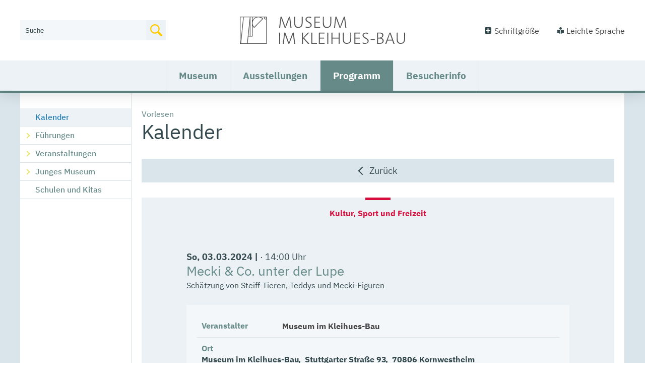

--- FILE ---
content_type: text/html;charset=UTF-8
request_url: https://museum-kleihues-bau.kornwestheim.de/site/Kornwestheim_Kleihues/node/17947729/zmdetail_523242033601/MeckiCounterderLupe.html?zm.sid=zmd2l1vw7b71&nodeID=523242033601
body_size: 6506
content:
<!DOCTYPE HTML>
<html lang="de" dir="ltr">
<head>
<meta charset="UTF-8">
<meta name="viewport" content="width=device-width, initial-scale=1.0">
<meta name="generator" content="dvv-Mastertemplates 24.2.0.1-RELEASE">
<meta name="author" content="Torsten Kracke">
<meta name="og:title" content="Kalender">
<meta name="og:type" content="website">
<meta name="og:locale" content="de">
<meta name="og:url" content="https://museum-kleihues-bau.kornwestheim.de/start/programm/kalender.html">
<meta name="robots" content="index, follow">
<title>Kalender</title>
<link rel='alternate'  type='application/rss+xml'  title='Veranstaltungskalender als RSS' href='/site/Kornwestheim_Kleihues/zmrss/17947729/rss.xml'>
<link rel="apple-touch-icon" sizes="180x180" href="/site/Kornwestheim_Kleihues/resourceCached/24.2.0/img/favicon/apple-touch-icon.png">
<link rel="icon" type="image/png" sizes="32x32" href="/site/Kornwestheim_Kleihues/resourceCached/24.2.0/img/favicon/favicon-32x32.png">
<link rel="icon" type="image/png" sizes="16x16" href="/site/Kornwestheim_Kleihues/resourceCached/24.2.0/img/favicon//favicon-16x16.png">
<link rel="manifest" href="/site/Kornwestheim_Kleihues/resourceCached/24.2.0/img/favicon/site.webmanifest">
<link rel="mask-icon" href="/site/Kornwestheim_Kleihues/resourceCached/24.2.0/img/favicon/safari-pinned-tab.svg" color="#2680B8">
<link href="/common/js/jQuery/jquery-ui-themes/1.13.2/base/jquery-ui.min.css" rel="stylesheet" type="text/css">
<link href="/site/Kornwestheim_Kleihues/resourceCached/24.2.0/css/custom-kleihues.css" rel="stylesheet" type="text/css">
<link href="/site/Kornwestheim_Kleihues/resourceCached/24.2.0/css/screen_kreisform.css" rel="stylesheet" type="text/css">
<link href="/common/fontawesome/css/font-awesome.min.css" rel="stylesheet" type="text/css">
<link href="https://unpkg.com/leaflet@1.3.4/dist/leaflet.css" rel="stylesheet" type="text/css">
<meta name="msapplication-config" content="/site/Kornwestheim_Internet_Layout/get/documents/kornwestheim/Kornwestheim_Internet_Layout/img/favicon/browserconfig.xml">
<meta name="msapplication-TileColor" content="#ffffff">
<meta name="theme-color" content="#ffffff">
<link rel="home" href="/start.html" title="Startseite">
<link rel="contents" href="/site//Kornwestheim_Kleihues/sitemap/17947729/Lde/index.html" title="Sitemap">
<link rel="help" href="/hilfe.html" title="Hilfe">
<link rel="search" title="Suche" href="/site/Kornwestheim_Kleihues/search/17947729/Lde/index.html">
<link rel="author" title="Impressum" href="/impressum.html">
<link rel="copyright" title="Urheberrecht" href="/impressum.html">
<script src="//cdn-eu.readspeaker.com/script/12540/webReader/webReader.js?pids=wr" type="text/javascript" id="rs_req_Init"></script>
<script src="https://www.kornwestheim.de/ccm19os/os19ccm/public/index.php/app.js?apiKey=7f1b9ddc1e5f248cf07be23046b59c5411220b4d62e44596&amp;domain=a3ef1d0" referrerpolicy="origin"></script><script src="/common/js/jQuery/3.6.4/jquery.min.js"></script>
<script src="/common/js/jQuery/jquery-ui/1.13.2_k1/jquery-ui.min.js"></script>
<script src="/site/Kornwestheim_Kleihues/resourceCached/24.2.0/mergedScript_de.js"></script>
<script defer src="/site/Kornwestheim_Kleihues/resourceCached/24.2.0/js/jquery.flexnav.js"></script>
<script defer src="/site/Kornwestheim_Kleihues/resourceCached/24.2.0/js/custom.js"></script>
<script src="/site/Kornwestheim_Kleihues/resourceCached/24.2.0/js/focus-within.js"></script>
<script defer src="/site/Kornwestheim_Kleihues/resourceCached/24.2.0/search-autocomplete/autocomplete.js"></script>
<script src="/site/Kornwestheim_Kleihues/resourceCached/24.2.0/js/libs/leaflet-1.7.1/leaflet.js"></script>
<script src="/site/Kornwestheim_Kleihues/resourceCached/24.2.0/js/libs/leaflet-1.7.1/Control.FullScreen.js"></script>
<script>
function initMaps()
{
try
 {
  var map1  = L.map('map_canvas',{"fullscreenControl": true, "fullscreenControlOptions": {"title": "Vollbildmodus", "titleCancel": "Vollbildmodus beenden", "content": "\u003Cspan class=\"fa fa-expand\"\u003E\u003C/span\u003E"}}).setView([48.85852, 9.186738], 16);
  L.tileLayer('https://{s}.tile.openstreetmap.org/{z}/{x}/{y}.png', {
   maxZoom: 18,
   attribution: 'Map data &copy; <a href="https://openstreetmap.org">OpenStreetMap</a> contributors, <a href="https://creativecommons.org/licenses/by-sa/2.0/">CC-BY-SA</a>',
   id: 'mapbox.streets'
  }).addTo(map1);
  L.marker([48.8585204, 9.186737669151562]).addTo(map1).bindPopup("\r\n\u003Cdiv class=\"organization\"\u003EMuseum im Kleihues-Bau\u003C/div\u003E\r\n\u003Cdiv class=\"street-address\"\u003EStuttgarter Straße 93\u003C/div\u003E\r\n\u003Cdiv class=\"cityline\"\u003E\u003Cspan class=\"postal-code\"\u003E70806\u003C/span\u003E \u003Cspan class=\"locality\"\u003EKornwestheim\u003C/span\u003E\u003C/div\u003E\r\n");
 }
 catch(e) {}
}
attachOnloadEvent(function() {initMaps();});
jQuery.noConflict();
jQuery(function () {
    jQuery('.pbsearch-autocomplete').pbsearch_autocomplete({
        url: '/site/Kornwestheim_Kleihues/search-autocomplete/17947729/index.html',
        delay: 300,
        maxTerms: 5,
        minLength: 3,
        rows: 20,
        avoidParallelRequests: true
    });
});
</script>
</head>
			<body id="node17947729" class="knot_18036611 Veranstaltungskalender body_node knot2_17947729 zmview">
  <div id="sb-site">
  	<div class="sb-site-inner">
		<header id="header">
			<div class="ym-wrapper">
				<div class="ym-wbox">
				<!-- top-custom.vm start -->
<!-- Voruebergehend ueberlagert bis alle Subnetze die Seite Leichte Sprache besitzen, dann kann die top-custom wieder entfernt werden SSL -->
  <ul class="ym-skiplinks">
    <li><a class="ym-skip" href="#navigation">Gehe zum Navigationsbereich</a></li>
    <li><a class="ym-skip" href="#content">Gehe zum Inhalt</a></li>
  </ul>
<div class="zeile1">
  <div class="logo">
    <a href="/start.html" accesskey="0" title="">
      Zur Startseite von www.kornwestheim.de
    </a>
  </div>
  <div class="suche">
<div id="quicksearch" class="quicksearchdiv">
    <form action="/site/Kornwestheim_Kleihues/search/17947209/index.html" class="quicksearch noprint" method="GET" role="search" aria-label="Suche">
                <input type="hidden" name="quicksearch" value="true">
        <div class="nowrap">
            <label for="qs_query">Wie k&ouml;nnen wir Ihnen helfen?</label>
            <input  type="search" name="query" id="qs_query"
                                        class="quicksearchtext pbsearch-autocomplete"
                                        value="Suche"
                                        onFocus="if(this.value == this.defaultValue){this.value = '';}">
            <button class="quicksearchimg">
				<img src="/site/Kornwestheim_Kleihues/resourceCached/24.2.0/img/SVG/icon-suche-farbig.svg"
                   alt="Suche starten">
		    </button>
        </div>
    </form>
</div>
      </div>
  <div class="kontrast-schrift">
    <div class="schrift">
      <a href="#" rel="hinweistext" class="schriftlink">Schriftgröße</a>
      <div class="hinweistext" style="display: none;">
        <h2>Schriftgröße ändern</h2>
        <br>
        Zum Ändern der Schriftgröße verwenden Sie bitte die Funktionalität Ihres Browsers. Über die Tastatur:
        <br>
        <strong>[Strg]-[+]</strong> Schrift vergrößern<br>
        <strong>[Strg]-[-]</strong>  Schrift verkleinern<br>
        <strong>[Strg]-[0]</strong> Schriftgröße zurücksetzen
        <br>
        Oder mit [Strg] und Ihrem Mausrad.
      </div>
    </div>
    <span class="kontrast">
    </span>

    <!--BITTE beim wieder "aktivieren" die Subdomains beachten! Evtl. Seiten-ID über custom.variables ? -->
	  <span class="leichte-sprache"><a href="/leichte+sprache.html" title="Seite in leichter Sprache aufrufen">Leichte Sprache</a></span>
    <!--ausgeblendet bis Seite Inhalte hat - SSL 17.07.2024 -->
    <!--<div class="languages"><a href="/22760501.html" title="Languages">Languages</a></div>-->
  </div>
</div>
<div class="ym-grid zeile2">
    <div class="ym-g100">
    <div class="ym-gbox">
      <nav id="nav" aria-label="Hauptmenu für Desktopansicht">
        <a id="navigation"></a>
        <div class="ym-hlist navi">
          <ul class="ym-vlist">
 <li class="nav_17947585"><a href="/start/museum.html">Museum</a>
  <ul>
   <li class="nav_18083484"><a href="/start/museum/aktuelles.html">Aktuelles</a></li>
   <li class="nav_18036671"><a href="/start/museum/geschichte.html">Geschichte</a></li>
   <li class="nav_18036682"><a href="/start/museum/architektur.html">Architektur</a></li>
   <li class="nav_18036693"><a href="/start/museum/sammlung.html">Sammlung</a></li>
   <li class="nav_20647451"><a href="/start/museum/kunst+im+oeffentlichen+raum.html">Kunst im öffentlichen Raum</a></li>
   <li class="nav_18036704"><a href="/start/museum/team.html">Team</a></li>
  </ul></li>
 <li class="nav_17947596"><a href="/start/ausstellungen.html">Ausstellungen</a>
  <ul>
   <li class="nav_18036715"><a href="/start/ausstellungen/marion+eichmann+_+the+paper+code.html">Marion Eichmann – The Paper Code</a></li>
   <li class="nav_18036726"><a href="/start/ausstellungen/ideale+linien_+werbegrafik+der+50er+und+60er+jahre.html">Ideale Linien. Werbegrafik der 50er und 60er Jahre</a></li>
   <li class="nav_18036737"><a href="/start/ausstellungen/vorschau.html">Vorschau</a></li>
   <li class="nav_18066842"><a href="/start/ausstellungen/ausstellungsarchiv.html">Ausstellungsarchiv</a></li>
  </ul></li>
 <li class="nav_18036611 currentParent"><a href="/start/programm.html">Programm</a>
  <ul>
   <li class="nav_17947729 current"><a aria-current="page" class="active" href="/start/programm/kalender.html">Kalender</a></li>
   <li class="nav_18036648"><a href="/start/programm/fuehrungen.html">Führungen</a></li>
   <li class="nav_18036759"><a href="/start/programm/veranstaltungen.html">Veranstaltungen</a></li>
   <li class="nav_18036781"><a href="/start/programm/junges+museum.html">Junges Museum</a></li>
   <li class="nav_20146687"><a href="/start/programm/schulen+und+kitas.html">Schulen und Kitas</a></li>
  </ul></li>
 <li class="nav_18036633"><a href="/start/besucherinfo.html">Besucherinfo</a>
  <ul>
   <li class="nav_18083604"><a href="/start/besucherinfo/kontakt.html">Kontakt</a></li>
   <li class="nav_18083621"><a href="/start/besucherinfo/oeffnungszeiten.html">Öffnungszeiten</a></li>
   <li class="nav_18083633"><a href="/start/besucherinfo/eintrittspreise.html">Eintrittspreise</a></li>
   <li class="nav_18083654"><a href="/start/besucherinfo/anfahrt.html">Anfahrt</a></li>
   <li class="nav_18083698"><a href="/start/besucherinfo/museumsshop.html">Museumsshop</a></li>
   <li class="nav_18083667"><a href="/start/besucherinfo/newsletter.html" lang="en">Newsletter</a></li>
   <li class="nav_19961968"><a href="/start/besucherinfo/allgemeine+hinweise.html">Allgemeine Hinweise</a></li>
  </ul></li>
</ul>
        </div>
      </nav>
      <a href="javascript:void(0);" class="sb-toggle-left menu" aria-label="Navigation öffnen" title="Navigation öffnen">
        <div class="sb-toggle-icon">
          <div class="navicon-line"></div>
          <div class="navicon-line"></div>
          <div class="navicon-line"></div>
          <span>Men&uuml;</span>
        </div>
      </a>
    </div>
  </div>
</div>
<!-- top-custom.vm end -->
				</div>
			</div>
		</header>

		<div id="main" class="ym-clearfix" role="main">
		  <div class="ym-column linearize-level-1">
		    <div class="ym-col1">
		      <div class="ym-cbox">
<nav class="nav-outer">
<div class="ym-vlist ym-noprint">
<ul class="ym-vlist">
 <li class="current"><a aria-current="page" class="active" href="/start/programm/kalender.html">Kalender</a></li>
 <li><a href="/start/programm/fuehrungen.html">Führungen</a></li>
 <li><a href="/start/programm/veranstaltungen.html">Veranstaltungen</a></li>
 <li><a href="/start/programm/junges+museum.html">Junges Museum</a></li>
 <li><a href="/start/programm/schulen+und+kitas.html">Schulen und Kitas</a></li>
</ul>
</div>
</nav>

		      </div>
		    </div>
				    <div class="ym-col2 ym-col2wide">
				      <div class="ym-cbox">
				<!-- content-custom.vm start -->
<div class="wayhome noprint">
  <span class="wayhome">
<span class="nav_17947209"><a href="/start.html">Startseite</a></span>
> <span class="nav_18036611"><a href="/start/programm.html">Programm</a></span>
> <span class="nav_17947729 current"><span aria-current="page" class="active">Kalender</span></span>
</span>
</div>
<!--ReadSpeaker-->
<div id="readspeaker_button1" class="rs_skip rsbtn rs_preserve">
    <a rel="nofollow" class="rsbtn_play" accesskey="L" title="Um den Text anzuh&ouml;ren, verwenden Sie bitte ReadSpeaker webReader" href="//app-eu.readspeaker.com/cgi-bin/rsent?customerid=12540&amp;lang=de_de&amp;readid=content&amp;url=https://museum-kleihues-bau.kornwestheim.de/site/Kornwestheim_Kleihues/node/17947729/index.html&amp;voice=Lena">
        <span class="rsbtn_left rsimg rspart"><span class="rsbtn_text"><span>Vorlesen</span></span></span>
        <span class="rsbtn_right rsimg rsplay rspart"></span>
    </a>
</div>
<a id="pageTop"></a>
<section id="content">
<a id="anker17947733"></a><article class="composedcontent-kornwestheim-standardseite block_17947733" id="cc_17947733">
  <h1 class="basecontent-headline" id="anker17947734">Kalender</h1>
</article>
    <!-- url_module = /custom/zm/stadt/zmdetails.vm -->
<div id="zmDetail" class="zmDetail Stadt Kultur_Sport_und_Freizeit Museum_im_Kleihues-Bau Museum_im_Kleihues-Bau vevent">

<ul style="margin:0;">
    <!-- h5y/ detailstnavtoresult.vm -->
<li class="zmzureu">
<a href="/site/Kornwestheim_Kleihues/node/17947729/page1/index.html?zm.sid=zmd2l1vw7b71">Zur&uuml;ck</a>
</li>
</ul>
    <div class="vevent Stadt Kultur_Sport_und_Freizeit vevent">
        <div class="Kopf">
            <!-- h5y/ detailstiteldate.vm -->
<section class="zeitraum">
<h2 class="zeit"><span class="dtstart" title="2024-03-03"><abbr title="Sonntag">So</abbr>, 03.03.2024</span>
|
<span class="dtTimeInfo">14:00 Uhr</span>
</h2>
</section>
<section class="summary">
<h2 class="titel">Mecki & Co. unter der Lupe</h2>
<h3 class="zusatzbezeichnung">Schätzung von Steiff-Tieren, Teddys und Mecki-Figuren</h3>
</section>
        </div>
        <div class="info-block">
            <!-- h5y/ detailsveranstalter.vm -->
<section class="zmVeranstalter">
<header class="label">Veranstalter</header>
<article class="org">
<header><h3 class="titel">Museum im Kleihues-Bau </h3></header>
<aside>
</aside>
</article>
</section>
            <!-- h5y/ detailslocation.vm -->
<section class="zmOrt">
<header class="label">Ort</header>
<article class="location">
<!-- h5y/zmcontact.vm -->
<section class="vCard">
<div class="vCardLink"><a class="vCard" href="/site/Kornwestheim_Kleihues/data/17947729/cached/vcard.vcf?key=0.45jscoe7w2" rel="nofollow" target="_blank"><img alt="Adresse in mein Adressbuch übernehmen" class="border0" src="/site/Kornwestheim_Kleihues/resourceCached/24.2.0/img/links/vCard.png"></a></div>
<div class="organization">Museum im Kleihues-Bau</div>
<div class="street-address">Stuttgarter Straße 93</div>
<div class="cityline"><span class="postal-code">70806</span> <span class="locality">Kornwestheim</span></div>
<div class="mapsLink"><a class="httpsLink externerLink neuFensterLink" href="https://www.openstreetmap.org/?mlat=48.8585204&amp;mlon=9.186737669151562#map=16%2F48.8585204%2F9.186737669151562" rel="external noopener" target="_blank" title="Bei OpenStreetMap anzeigen">OpenStreetMap</a></div>
<div class="efaLink"><a class="httpsLink externerLink neuFensterLink" href="https://www.efa-bw.de/nvbw/XSLT_TRIP_REQUEST2?language=de&amp;sessionID=0&amp;place_destination=Kornwestheim&amp;name_destination=Stuttgarter+Straße+93&amp;type_destination=address" onclick="return openWin1('|https://www.efa-bw.de/nvbw/XSLT_TRIP_REQUEST2?language=de&amp;sessionID=0&amp;place_destination=Kornwestheim&amp;name_destination=Stuttgarter+Straße+93&amp;type_destination=address|EFA|scrollbars=yes,status=no,toolbar=no,location=no,directories=no,resizable=yes,menubar=no,width=650,height=650|fullheight,center')" rel="external noopener" target="_blank" title="Elektronische Fahrplanauskunft anzeigen">Fahrplanauskunft</a></div>
</section>
<aside>
</aside>
</article>
</section>




        </div>
        <div class="Rumpf">

            <!-- h5y/ detailsbeschreibung.vm -->
<section class="zmbeschreibung">
<header class="label">Beschreibung</header>
<div class="description"><p>Wer schon immer wissen wollte, ob die eigene Steiff-Sammlung von Wert ist, kann sich dies vom Sammler Rolf Pistorius genau sagen lassen. Gesch&auml;tzt werden Steiff-Tiere, Teddys und Mecki-Figuren die vor 1970 entstanden sind.</p>
<p>&nbsp;</p>
<p>Nur mit Anmeldung. Ticket 6,00 EUR, inkl. Museumseintritt</p></div>
</section>


        <div class="further-links">
            <h3>Weiterf&uuml;hrende Links</h3>
            <!-- h5y/ detailslink.vm -->
<section class="homepage">
<header class="label">Homepage</header>
<div class="value"><a class="httpsLink neuFensterLink" href="https://museum-kleihues-bau.kornwestheim.de/start.html" target="_blank">museum-kleihues-bau.kornwestheim.de/start.html</a></div>
</section>

        </div>
        </div>
    </div>
</div>
</section>
<!-- content-custom.vm end -->
		      </div>
		    </div>
				  </div>
		  <div class="mainunten">
			  <ul>
				  <li class="print">

				  </li>

				  <li class="recommend">

				  </li>

			  </ul>
		  </div>
		</div>
		<footer role="contentinfo" id="footer" class="ym-clearfix">
		  <div class="footeroben">
		  	<div class="mittig">
			  	<section class="anschrift">
					<h4>Anschrift</h4>
					<p>
						Museum im Kleihues-Bau<br>
						Stuttgarter Straße 93<br>
						70806 Kornwestheim
					</p>
					<p>
						Telefon: 07154-202-7401<br>
						Telefax: 07154-202-7404<br>
						E-Mail: <a href="mailto:museen@kornwestheim.de">museen@kornwestheim.de</a><br>
					</p>
				</section>
				<section class="hauptthemen">
					<h4>Hauptthemen</h4>
					<ul class="ym-vlist">
 <li><a href="/start/museum.html">Museum</a></li>
 <li><a href="/start/ausstellungen.html">Ausstellungen</a></li>
 <li class="currentParent"><a href="/start/programm.html">Programm</a></li>
 <li><a href="/start/besucherinfo.html">Besucherinfo</a></li>
</ul>
				</section>
				<section class="quicklinks">
					<h4>Quicklinks</h4>
					<ul>
						<li><a href="/18083621">&Ouml;ffnungszeiten</a></li>
						<li><a href="/17947729">Kalender</a></li>
						<li><a href="/18036682">Architektur</a></li>
						<li><a class="httpsLink externerLink neuFensterLink" href="https://museen.kornwestheim.de" rel="external noopener" target="_blank">Museen Startseite</a></li>
					</ul>
				</section>
			</div>
		  </div>
          <!-- bottom-custom.vm start -->
<div class="unten ym-noprint">
  <div class="mittig">
    <div class="ym-grid linearize-level-2">
    	<div class="ym-g40 ym-gl">
    		<div class="ym-gbox-left">
    			&copy; 2020 Stadt Kornwestheim | powered by <a href="https://www.komm.one/cms" target="_blank">Komm.ONE</a>
        </div>
    	</div>
    	<div class="ym-g60 ym-gr">
    		<div class="ym-gbox-right">
    			<a href="/auth/index.html?secure=true&amp;url=%2Fsite%2FKornwestheim_Kleihues%2Fnode%2F17947729%2Fzmdetail_523242033601%2FMeckiCounterderLupe.html" class="login">Anmelden | </a> <a accesskey="9" href="/site/Kornwestheim_Kleihues/node/18083604/index.html">Kontakt</a> | <a accesskey="I" href="/site/Kornwestheim_Kleihues/node/20318542/index.html"><span class="accessKey">I</span>mpressum</a> | <a accesskey="5" href="/site/Kornwestheim_Kleihues/node/20318642/index.html">Datenschutz</a> | <a accesskey="L" href="/site/Kornwestheim_Kleihues/node/18666634/index.html"><span class="accessKey">L</span>eichte Sprache</a> | <a accesskey="B" href="/site/Kornwestheim_Kleihues/node/20318622/index.html"><span class="accessKey">B</span>arrierefreiheit</a>
    		</div>
    	</div>
    </div>
  </div>
</div>
<!-- bottom-custom.vm end -->
    	</footer>
	</div>
  </div>
  <div class="sb-slidebar sb-left" id="nav-left" role="menu">
    <div class="slidebartop">
      <a href="javascript:void(0);" class="sb-close menu">
          <div class="navicon-line"></div>
          <div class="navicon-line"></div>
          <div class="navicon-line"></div>
      </a>
    </div>
	  <div class="suche">
<div id="quicksearchNav" class="quicksearchdiv">
    <form action="/site/Kornwestheim_Kleihues/search/17947209/index.html" class="quicksearch noprint" method="GET" role="search" aria-label="Suche">
                <input type="hidden" name="quicksearch" value="true">
        <div class="nowrap">
            <label for="qs_queryNav">Wie k&ouml;nnen wir Ihnen helfen?</label>
            <input  type="search" name="query" id="qs_queryNav"
                                        class="quicksearchtext pbsearch-autocomplete"
                                        value="Suche"
                                        onFocus="if(this.value == this.defaultValue){this.value = '';}">
            <button class="quicksearchimg">
				<img src="/site/Kornwestheim_Kleihues/resourceCached/24.2.0/img/SVG/icon-suche-farbig.svg"
                   alt="Suche starten">
		    </button>
        </div>
    </form>
</div>
	  </div>
    <nav class="hlist">
      <ul class="flexnav">
 <li class="nav_17947585"><a href="/start/museum.html">Museum</a>
  <ul>
   <li class="nav_18083484"><a href="/start/museum/aktuelles.html">Aktuelles</a></li>
   <li class="nav_18036671"><a href="/start/museum/geschichte.html">Geschichte</a></li>
   <li class="nav_18036682"><a href="/start/museum/architektur.html">Architektur</a></li>
   <li class="nav_18036693"><a href="/start/museum/sammlung.html">Sammlung</a></li>
   <li class="nav_20647451"><a href="/start/museum/kunst+im+oeffentlichen+raum.html">Kunst im öffentlichen Raum</a></li>
   <li class="nav_18036704"><a href="/start/museum/team.html">Team</a></li>
  </ul></li>
 <li class="nav_17947596"><a href="/start/ausstellungen.html">Ausstellungen</a>
  <ul>
   <li class="nav_18036715"><a href="/start/ausstellungen/marion+eichmann+_+the+paper+code.html">Marion Eichmann – The Paper Code</a></li>
   <li class="nav_18036726"><a href="/start/ausstellungen/ideale+linien_+werbegrafik+der+50er+und+60er+jahre.html">Ideale Linien. Werbegrafik der 50er und 60er Jahre</a></li>
   <li class="nav_18036737"><a href="/start/ausstellungen/vorschau.html">Vorschau</a></li>
   <li class="nav_18066842"><a href="/start/ausstellungen/ausstellungsarchiv.html">Ausstellungsarchiv</a></li>
  </ul></li>
 <li class="nav_18036611 currentParent"><a href="/start/programm.html">Programm</a>
  <ul>
   <li class="nav_17947729 current"><a aria-current="page" class="active" href="/start/programm/kalender.html">Kalender</a></li>
   <li class="nav_18036648"><a href="/start/programm/fuehrungen.html">Führungen</a></li>
   <li class="nav_18036759"><a href="/start/programm/veranstaltungen.html">Veranstaltungen</a></li>
   <li class="nav_18036781"><a href="/start/programm/junges+museum.html">Junges Museum</a></li>
   <li class="nav_20146687"><a href="/start/programm/schulen+und+kitas.html">Schulen und Kitas</a></li>
  </ul></li>
 <li class="nav_18036633"><a href="/start/besucherinfo.html">Besucherinfo</a>
  <ul>
   <li class="nav_18083604"><a href="/start/besucherinfo/kontakt.html">Kontakt</a></li>
   <li class="nav_18083621"><a href="/start/besucherinfo/oeffnungszeiten.html">Öffnungszeiten</a></li>
   <li class="nav_18083633"><a href="/start/besucherinfo/eintrittspreise.html">Eintrittspreise</a></li>
   <li class="nav_18083654"><a href="/start/besucherinfo/anfahrt.html">Anfahrt</a></li>
   <li class="nav_18083698"><a href="/start/besucherinfo/museumsshop.html">Museumsshop</a></li>
   <li class="nav_18083667"><a href="/start/besucherinfo/newsletter.html" lang="en">Newsletter</a>
    <ul>
     <li class="nav_18462697"><a href="/start/besucherinfo/newsletter-archiv.html">Newsletter-Archiv</a></li>
    </ul></li>
   <li class="nav_19961968"><a href="/start/besucherinfo/allgemeine+hinweise.html">Allgemeine Hinweise</a></li>
  </ul></li>
</ul>
    </nav>
                  </div>
<script src="/site/Kornwestheim_Kleihues/data/17947729/tracking/tracking.js"></script>
<script async defer src="https://statistik.komm.one/matomo/piwik.js"></script>
<noscript><img alt="" src="https://statistik.komm.one/matomo/piwik.php?idsite=73&amp;action_name=Programm%20/%20Kalender%2017947729"></noscript>

    <!-- Slidebars -->
    <script src="/site/Kornwestheim_Kleihues/resourceCached/24.2.0/js/slidebars/slidebars.min.js"></script>
    <script>
      (function($) {
        $(document).ready(function() {
          $.slidebars({
            disableOver: 1100
          });
        });
      }) (jQuery);
    </script>
</body>
</html>
<!--
  copyright Komm.ONE
  node       17947209/18036611/17947729 Kalender
  locale     de Deutsch
  server     aipcms7_i1rrzscms23p-n1
  duration   253 ms
-->


--- FILE ---
content_type: text/css;charset=UTF-8
request_url: https://museum-kleihues-bau.kornwestheim.de/site/Kornwestheim_Kleihues/resourceCached/24.2.0/css/custom-kleihues.css
body_size: 25122
content:
@import url(layout.css);@import url(dvv-Base.css);@import url(../js/slidebars/slidebars.min.css);@import url(flexnav.css);@import url(ibm-plex.css);#lpSeite.organisationseinheit{display:flex;flex-direction:column}#lpSeite.organisationseinheit .einleitungstext{order:3}#lpSeite.organisationseinheit .titel{order:1}#lpSeite.organisationseinheit .section-preamble{order:2;display:none}#lpSeite.organisationseinheit #tabs{order:4}#lpSeite.organisationseinheit .ui-tabs-nav{display:none!important}#lpSeite.organisationseinheit .ui-tabs .ui-tabs-panel{padding:0}#lpSeite.organisationseinheit h1{margin-bottom:0!important}#lpSeite.organisationseinheit h2{margin-top:2rem}#lpSeite.organisationseinheit .section-oe-beschreibung h2{display:none}#lpSeite form.search,.verfahren form.search{margin-bottom:10px}#lpSeite .byAnfangsbuchstabe ul,#lpSeite .leistungen ul,#lpSeite .untergeordnet ul,#lpSeite .verfahren ul,#lpSeite div ul,.verfahren .byAnfangsbuchstabe ul,.verfahren .leistungen ul,.verfahren .untergeordnet ul,.verfahren .verfahren ul,.verfahren div ul{margin:0 0 30px;padding:0}#lpSeite .byAnfangsbuchstabe ul li,#lpSeite .leistungen ul li,#lpSeite .untergeordnet ul li,#lpSeite .verfahren ul li,#lpSeite div ul li,.verfahren .byAnfangsbuchstabe ul li,.verfahren .leistungen ul li,.verfahren .untergeordnet ul li,.verfahren .verfahren ul li,.verfahren div ul li{list-style:none;padding:5px 5px 5px 30px;margin:0;border-top:1px solid #ecf2f5;position:relative}#lpSeite .byAnfangsbuchstabe ul li:before,#lpSeite .leistungen ul li:before,#lpSeite .untergeordnet ul li:before,#lpSeite .verfahren ul li:before,#lpSeite div ul li:before,.verfahren .byAnfangsbuchstabe ul li:before,.verfahren .leistungen ul li:before,.verfahren .untergeordnet ul li:before,.verfahren .verfahren ul li:before,.verfahren div ul li:before{content:'';width:8px;height:8px;position:absolute;left:10px;top:13px;border-top:2px solid #e7e568;border-right:2px solid #e7e568;transform:rotate(45deg)}#lpSeite .byAnfangsbuchstabe ul li a.pdfLink:after,#lpSeite .leistungen ul li a.pdfLink:after,#lpSeite .untergeordnet ul li a.pdfLink:after,#lpSeite .verfahren ul li a.pdfLink:after,#lpSeite div ul li a.pdfLink:after,.verfahren .byAnfangsbuchstabe ul li a.pdfLink:after,.verfahren .leistungen ul li a.pdfLink:after,.verfahren .untergeordnet ul li a.pdfLink:after,.verfahren .verfahren ul li a.pdfLink:after,.verfahren div ul li a.pdfLink:after{display:none}#lpSeite .uebergeordnet a,.verfahren .uebergeordnet a{display:block;padding:5px 5px 5px 30px;margin:0;border-top:1px solid #ecf2f5;position:relative}#lpSeite .uebergeordnet a:before,.verfahren .uebergeordnet a:before{content:'';width:8px;height:8px;position:absolute;left:10px;top:13px;border-top:2px solid #e7e568;border-right:2px solid #e7e568;transform:rotate(-45deg)}#lpSeite .section-zustaendigkeit,#lpSeite ul.kinder,#lpSeite ul.lpUL,.verfahren .section-zustaendigkeit,.verfahren ul.kinder,.verfahren ul.lpUL{margin:0 0 30px;padding:0}#lpSeite .section-zustaendigkeit .stelle,#lpSeite .section-zustaendigkeit li,#lpSeite ul.kinder .stelle,#lpSeite ul.kinder li,#lpSeite ul.lpUL .stelle,#lpSeite ul.lpUL li,.verfahren .section-zustaendigkeit .stelle,.verfahren .section-zustaendigkeit li,.verfahren ul.kinder .stelle,.verfahren ul.kinder li,.verfahren ul.lpUL .stelle,.verfahren ul.lpUL li{list-style:none;display:block;padding:5px 5px 5px 30px;margin:0;border-top:1px solid #ecf2f5;position:relative}#lpSeite .section-zustaendigkeit .stelle:before,#lpSeite .section-zustaendigkeit li:before,#lpSeite ul.kinder .stelle:before,#lpSeite ul.kinder li:before,#lpSeite ul.lpUL .stelle:before,#lpSeite ul.lpUL li:before,.verfahren .section-zustaendigkeit .stelle:before,.verfahren .section-zustaendigkeit li:before,.verfahren ul.kinder .stelle:before,.verfahren ul.kinder li:before,.verfahren ul.lpUL .stelle:before,.verfahren ul.lpUL li:before{content:'';width:8px;height:8px;position:absolute;left:10px;top:13px;border-top:2px solid #e7e568;border-right:2px solid #e7e568;transform:rotate(45deg)}#lpSeite .section-zustaendigkeit .stelle a.pdfLink:after,#lpSeite .section-zustaendigkeit li a.pdfLink:after,#lpSeite ul.kinder .stelle a.pdfLink:after,#lpSeite ul.kinder li a.pdfLink:after,#lpSeite ul.lpUL .stelle a.pdfLink:after,#lpSeite ul.lpUL li a.pdfLink:after,.verfahren .section-zustaendigkeit .stelle a.pdfLink:after,.verfahren .section-zustaendigkeit li a.pdfLink:after,.verfahren ul.kinder .stelle a.pdfLink:after,.verfahren ul.kinder li a.pdfLink:after,.verfahren ul.lpUL .stelle a.pdfLink:after,.verfahren ul.lpUL li a.pdfLink:after{display:none}#lpSeite .showmemore,.verfahren .showmemore{margin-bottom:1.69rem;display:block}.lpAnsprechClassTable{margin-bottom:1em;font-size:.9em;border:0 solid #e7e7e7}.lpAnsprechClassTable th{padding:.25em;color:#006fb7;background-color:#e7e7e7;vertical-align:top}.lpAnsprechClassTable td{padding:.25em;border:0 solid #e7e7e7;vertical-align:top}.lpAnsprechClassTable .funktion,.lpAnsprechClassTable .responsibilities,.lpAnsprechClassTable .tel,.lpAnsprechClassTable th.ansprech{display:none}.lpAnsprechClassTable td.ansprech a{display:flex}.lpAnsprechClassTable td.ansprech a .family-name{order:1}.lpAnsprechClassTable td.ansprech a .family-name:after{content:",\00a0"}.lpAnsprechClassTable td.ansprech a .given-name{order:2}.organisationseinheit .modul{display:none}#main .ym-col2 #content #anfangsbuchstaben,#main .ym-col2 #content .folderRegister,#main .ym-col2 #content .zmNavigClass,#main .ym-col2 #content .zmRegister{margin:10px 0 1.69rem;padding:10px;background-color:#d9e5eb}#main .ym-col2 #content #anfangsbuchstaben .inaktiv,#main .ym-col2 #content #anfangsbuchstaben .lpAktiv,#main .ym-col2 #content #anfangsbuchstaben a,#main .ym-col2 #content #anfangsbuchstaben span,#main .ym-col2 #content .folderRegister .inaktiv,#main .ym-col2 #content .folderRegister .lpAktiv,#main .ym-col2 #content .folderRegister a,#main .ym-col2 #content .folderRegister span,#main .ym-col2 #content .zmNavigClass .inaktiv,#main .ym-col2 #content .zmNavigClass .lpAktiv,#main .ym-col2 #content .zmNavigClass a,#main .ym-col2 #content .zmNavigClass span,#main .ym-col2 #content .zmRegister .inaktiv,#main .ym-col2 #content .zmRegister .lpAktiv,#main .ym-col2 #content .zmRegister a,#main .ym-col2 #content .zmRegister span{padding:0 3px;margin:3px 3px 0 0;border:0 solid #f2f2f2;background-color:#fff;border-radius:5px;text-decoration:none;text-align:center;min-width:30px;line-height:30px;float:left;font-weight:700}#main .ym-col2 #content #anfangsbuchstaben span.zmNavigClassBack,#main .ym-col2 #content #anfangsbuchstaben span.zmNavigClassForward,#main .ym-col2 #content #anfangsbuchstaben span.zmNavigClassItem,#main .ym-col2 #content .folderRegister span.zmNavigClassBack,#main .ym-col2 #content .folderRegister span.zmNavigClassForward,#main .ym-col2 #content .folderRegister span.zmNavigClassItem,#main .ym-col2 #content .zmNavigClass span.zmNavigClassBack,#main .ym-col2 #content .zmNavigClass span.zmNavigClassForward,#main .ym-col2 #content .zmNavigClass span.zmNavigClassItem,#main .ym-col2 #content .zmRegister span.zmNavigClassBack,#main .ym-col2 #content .zmRegister span.zmNavigClassForward,#main .ym-col2 #content .zmRegister span.zmNavigClassItem{padding:0;margin:0;border:0 solid #f2f2f2;background-color:transparent;border-radius:0;min-width:30px;line-height:30px;float:none}#main .ym-col2 #content #anfangsbuchstaben .inaktiv,#main .ym-col2 #content #anfangsbuchstaben .lpInaktiv,#main .ym-col2 #content .folderRegister .inaktiv,#main .ym-col2 #content .folderRegister .lpInaktiv,#main .ym-col2 #content .zmNavigClass .inaktiv,#main .ym-col2 #content .zmNavigClass .lpInaktiv,#main .ym-col2 #content .zmRegister .inaktiv,#main .ym-col2 #content .zmRegister .lpInaktiv{color:#668a88;display:none}#main .ym-col2 #content #anfangsbuchstaben .aktivAktuelleAuswahl,#main .ym-col2 #content #anfangsbuchstaben a:hover,#main .ym-col2 #content .folderRegister .aktivAktuelleAuswahl,#main .ym-col2 #content .folderRegister a:hover,#main .ym-col2 #content .zmNavigClass .aktivAktuelleAuswahl,#main .ym-col2 #content .zmNavigClass a:hover,#main .ym-col2 #content .zmRegister .aktivAktuelleAuswahl,#main .ym-col2 #content .zmRegister a:hover{background:#668a88;color:#fff}#main .ym-col2 #content #anfangsbuchstaben:after,#main .ym-col2 #content .folderRegister:after,#main .ym-col2 #content .zmNavigClass:after,#main .ym-col2 #content .zmRegister:after{clear:both;display:block;content:'.';float:none;height:0;line-height:0;font-size:0}#main .ym-col2 #content #anfangsbuchstaben .hideme,#main .ym-col2 #content #anfangsbuchstaben .zmnavseparator,#main .ym-col2 #content .folderRegister .hideme,#main .ym-col2 #content .folderRegister .zmnavseparator,#main .ym-col2 #content .zmNavigClass .hideme,#main .ym-col2 #content .zmNavigClass .zmnavseparator,#main .ym-col2 #content .zmRegister .hideme,#main .ym-col2 #content .zmRegister .zmnavseparator{display:none}#main .ym-col2 #content #anfangsbuchstaben #azEnd,#main .ym-col2 #content .folderRegister #azEnd,#main .ym-col2 #content .zmNavigClass #azEnd,#main .ym-col2 #content .zmRegister #azEnd{border-width:0}#main .ym-col2 #content .folderRegister span{padding:0;margin:3px 3px 0 0;border:0 solid #f2f2f2;background-color:transparent;border-radius:5px}#lpSeite #byAnfangsbuchstabe ul,#lpSeite .lpLLKinder ul,#lpSeite .lpUL{padding:0;margin:0}#lpSeite #byAnfangsbuchstabe ul li,#lpSeite .lpLLKinder ul li,#lpSeite .lpUL li{list-style:none;padding:5px;margin:0}#lpSeite .goPageTop{display:none}#service .basecontent-dvv-kontaktdaten,#service .basecontent-dvv-service-bw-beh-rdendaten,#service .basecontent-dvv-service-bw-einzelner-kontakt,#service .basecontent-dvv-service-bw-kontakte,#service .basecontent-dvv-zm-ez-pers{padding:0;margin-bottom:1.69rem}#service .basecontent-dvv-kontaktdaten .fax .bez,#service .basecontent-dvv-kontaktdaten .mail .bez,#service .basecontent-dvv-kontaktdaten .mobile .bez,#service .basecontent-dvv-kontaktdaten .tel .bez,#service .basecontent-dvv-kontaktdaten .vCardLink,#service .basecontent-dvv-service-bw-beh-rdendaten .fax .bez,#service .basecontent-dvv-service-bw-beh-rdendaten .mail .bez,#service .basecontent-dvv-service-bw-beh-rdendaten .mobile .bez,#service .basecontent-dvv-service-bw-beh-rdendaten .tel .bez,#service .basecontent-dvv-service-bw-beh-rdendaten .vCardLink,#service .basecontent-dvv-service-bw-einzelner-kontakt .fax .bez,#service .basecontent-dvv-service-bw-einzelner-kontakt .mail .bez,#service .basecontent-dvv-service-bw-einzelner-kontakt .mobile .bez,#service .basecontent-dvv-service-bw-einzelner-kontakt .tel .bez,#service .basecontent-dvv-service-bw-einzelner-kontakt .vCardLink,#service .basecontent-dvv-service-bw-kontakte .fax .bez,#service .basecontent-dvv-service-bw-kontakte .mail .bez,#service .basecontent-dvv-service-bw-kontakte .mobile .bez,#service .basecontent-dvv-service-bw-kontakte .tel .bez,#service .basecontent-dvv-service-bw-kontakte .vCardLink,#service .basecontent-dvv-zm-ez-pers .fax .bez,#service .basecontent-dvv-zm-ez-pers .mail .bez,#service .basecontent-dvv-zm-ez-pers .mobile .bez,#service .basecontent-dvv-zm-ez-pers .tel .bez,#service .basecontent-dvv-zm-ez-pers .vCardLink{display:none}#service .basecontent-dvv-kontaktdaten .fax .value,#service .basecontent-dvv-kontaktdaten .mail .value,#service .basecontent-dvv-kontaktdaten .mobile .value,#service .basecontent-dvv-kontaktdaten .tel .value,#service .basecontent-dvv-service-bw-beh-rdendaten .fax .value,#service .basecontent-dvv-service-bw-beh-rdendaten .mail .value,#service .basecontent-dvv-service-bw-beh-rdendaten .mobile .value,#service .basecontent-dvv-service-bw-beh-rdendaten .tel .value,#service .basecontent-dvv-service-bw-einzelner-kontakt .fax .value,#service .basecontent-dvv-service-bw-einzelner-kontakt .mail .value,#service .basecontent-dvv-service-bw-einzelner-kontakt .mobile .value,#service .basecontent-dvv-service-bw-einzelner-kontakt .tel .value,#service .basecontent-dvv-service-bw-kontakte .fax .value,#service .basecontent-dvv-service-bw-kontakte .mail .value,#service .basecontent-dvv-service-bw-kontakte .mobile .value,#service .basecontent-dvv-service-bw-kontakte .tel .value,#service .basecontent-dvv-zm-ez-pers .fax .value,#service .basecontent-dvv-zm-ez-pers .mail .value,#service .basecontent-dvv-zm-ez-pers .mobile .value,#service .basecontent-dvv-zm-ez-pers .tel .value{padding-left:1.3rem;display:inline-block;position:relative}#service .basecontent-dvv-kontaktdaten .fax .value:before,#service .basecontent-dvv-kontaktdaten .mail .value:before,#service .basecontent-dvv-kontaktdaten .mobile .value:before,#service .basecontent-dvv-kontaktdaten .tel .value:before,#service .basecontent-dvv-service-bw-beh-rdendaten .fax .value:before,#service .basecontent-dvv-service-bw-beh-rdendaten .mail .value:before,#service .basecontent-dvv-service-bw-beh-rdendaten .mobile .value:before,#service .basecontent-dvv-service-bw-beh-rdendaten .tel .value:before,#service .basecontent-dvv-service-bw-einzelner-kontakt .fax .value:before,#service .basecontent-dvv-service-bw-einzelner-kontakt .mail .value:before,#service .basecontent-dvv-service-bw-einzelner-kontakt .mobile .value:before,#service .basecontent-dvv-service-bw-einzelner-kontakt .tel .value:before,#service .basecontent-dvv-service-bw-kontakte .fax .value:before,#service .basecontent-dvv-service-bw-kontakte .mail .value:before,#service .basecontent-dvv-service-bw-kontakte .mobile .value:before,#service .basecontent-dvv-service-bw-kontakte .tel .value:before,#service .basecontent-dvv-zm-ez-pers .fax .value:before,#service .basecontent-dvv-zm-ez-pers .mail .value:before,#service .basecontent-dvv-zm-ez-pers .mobile .value:before,#service .basecontent-dvv-zm-ez-pers .tel .value:before{background:url(../img/SVG/phone.svg) no-repeat;display:block;width:1rem;height:1rem;content:" ";position:absolute;margin-top:.2rem;left:0}#service .basecontent-dvv-kontaktdaten .fax .value:before,#service .basecontent-dvv-service-bw-beh-rdendaten .fax .value:before,#service .basecontent-dvv-service-bw-einzelner-kontakt .fax .value:before,#service .basecontent-dvv-service-bw-kontakte .fax .value:before,#service .basecontent-dvv-zm-ez-pers .fax .value:before{background:url(../img/SVG/fax.svg) no-repeat}#service .basecontent-dvv-kontaktdaten .mail a,#service .basecontent-dvv-service-bw-beh-rdendaten .mail a,#service .basecontent-dvv-service-bw-einzelner-kontakt .mail a,#service .basecontent-dvv-service-bw-kontakte .mail a,#service .basecontent-dvv-zm-ez-pers .mail a{word-wrap:break-word;overflow-wrap:break-word;word-break:break-word}#service .basecontent-dvv-kontaktdaten .mail .value:before,#service .basecontent-dvv-service-bw-beh-rdendaten .mail .value:before,#service .basecontent-dvv-service-bw-einzelner-kontakt .mail .value:before,#service .basecontent-dvv-service-bw-kontakte .mail .value:before,#service .basecontent-dvv-zm-ez-pers .mail .value:before{background:url(../img/SVG/mail.svg) no-repeat}#service .basecontent-dvv-kontaktdaten .efaLink,#service .basecontent-dvv-kontaktdaten .mapsLink,#service .basecontent-dvv-service-bw-beh-rdendaten .efaLink,#service .basecontent-dvv-service-bw-beh-rdendaten .mapsLink,#service .basecontent-dvv-service-bw-einzelner-kontakt .efaLink,#service .basecontent-dvv-service-bw-einzelner-kontakt .mapsLink,#service .basecontent-dvv-service-bw-kontakte .efaLink,#service .basecontent-dvv-service-bw-kontakte .mapsLink,#service .basecontent-dvv-zm-ez-pers .efaLink,#service .basecontent-dvv-zm-ez-pers .mapsLink{display:none}#service .basecontent-dvv-kontaktdaten .homepage,#service .basecontent-dvv-service-bw-beh-rdendaten .homepage,#service .basecontent-dvv-service-bw-einzelner-kontakt .homepage,#service .basecontent-dvv-service-bw-kontakte .homepage,#service .basecontent-dvv-zm-ez-pers .homepage{padding-left:1.3rem;position:relative}#service .basecontent-dvv-kontaktdaten .homepage:before,#service .basecontent-dvv-service-bw-beh-rdendaten .homepage:before,#service .basecontent-dvv-service-bw-einzelner-kontakt .homepage:before,#service .basecontent-dvv-service-bw-kontakte .homepage:before,#service .basecontent-dvv-zm-ez-pers .homepage:before{background:url(../img/SVG/website.svg) no-repeat;display:block;width:1rem;height:1rem;content:" ";position:absolute;margin-top:.2rem;left:0}#service .basecontent-dvv-kontaktdaten .rumpf,#service .basecontent-dvv-service-bw-beh-rdendaten .rumpf,#service .basecontent-dvv-service-bw-einzelner-kontakt .rumpf,#service .basecontent-dvv-service-bw-kontakte .rumpf,#service .basecontent-dvv-zm-ez-pers .rumpf{display:flex;flex-direction:column}#service .basecontent-dvv-kontaktdaten .rumpf .tel,#service .basecontent-dvv-service-bw-beh-rdendaten .rumpf .tel,#service .basecontent-dvv-service-bw-einzelner-kontakt .rumpf .tel,#service .basecontent-dvv-service-bw-kontakte .rumpf .tel,#service .basecontent-dvv-zm-ez-pers .rumpf .tel{order:1}#service .basecontent-dvv-kontaktdaten .rumpf .fax,#service .basecontent-dvv-service-bw-beh-rdendaten .rumpf .fax,#service .basecontent-dvv-service-bw-einzelner-kontakt .rumpf .fax,#service .basecontent-dvv-service-bw-kontakte .rumpf .fax,#service .basecontent-dvv-zm-ez-pers .rumpf .fax{order:2}#service .basecontent-dvv-kontaktdaten .rumpf .mail,#service .basecontent-dvv-service-bw-beh-rdendaten .rumpf .mail,#service .basecontent-dvv-service-bw-einzelner-kontakt .rumpf .mail,#service .basecontent-dvv-service-bw-kontakte .rumpf .mail,#service .basecontent-dvv-zm-ez-pers .rumpf .mail{order:3}#service .basecontent-dvv-kontaktdaten .gebaeude,#service .basecontent-dvv-kontaktdaten .lpBAnsprechRaum,#service .basecontent-dvv-kontaktdaten .sprechzeiten,#service .basecontent-dvv-service-bw-beh-rdendaten .gebaeude,#service .basecontent-dvv-service-bw-beh-rdendaten .lpBAnsprechRaum,#service .basecontent-dvv-service-bw-beh-rdendaten .sprechzeiten,#service .basecontent-dvv-service-bw-einzelner-kontakt .gebaeude,#service .basecontent-dvv-service-bw-einzelner-kontakt .lpBAnsprechRaum,#service .basecontent-dvv-service-bw-einzelner-kontakt .sprechzeiten,#service .basecontent-dvv-service-bw-kontakte .gebaeude,#service .basecontent-dvv-service-bw-kontakte .lpBAnsprechRaum,#service .basecontent-dvv-service-bw-kontakte .sprechzeiten,#service .basecontent-dvv-zm-ez-pers .gebaeude,#service .basecontent-dvv-zm-ez-pers .lpBAnsprechRaum,#service .basecontent-dvv-zm-ez-pers .sprechzeiten{display:none}#service .basecontent-dvv-kontaktdaten .kopf,#service .basecontent-dvv-service-bw-beh-rdendaten .kopf,#service .basecontent-dvv-service-bw-einzelner-kontakt .kopf,#service .basecontent-dvv-service-bw-kontakte .kopf,#service .basecontent-dvv-zm-ez-pers .kopf{display:flex;flex-direction:column;position:relative;margin-bottom:8px}#service .basecontent-dvv-kontaktdaten .kopf .foto,#service .basecontent-dvv-service-bw-beh-rdendaten .kopf .foto,#service .basecontent-dvv-service-bw-einzelner-kontakt .kopf .foto,#service .basecontent-dvv-service-bw-kontakte .kopf .foto,#service .basecontent-dvv-zm-ez-pers .kopf .foto{order:1;width:168px;max-width:100%;height:168px;border-radius:50%;overflow:hidden;margin-bottom:1rem;position:relative;background:grey}#service .basecontent-dvv-kontaktdaten .kopf .foto img,#service .basecontent-dvv-service-bw-beh-rdendaten .kopf .foto img,#service .basecontent-dvv-service-bw-einzelner-kontakt .kopf .foto img,#service .basecontent-dvv-service-bw-kontakte .kopf .foto img,#service .basecontent-dvv-zm-ez-pers .kopf .foto img{position:absolute;left:0;right:0;max-height:100%;max-width:100%;width:auto;margin-top:50%;margin-left:auto;margin-right:auto;transform:translateY(-50%)}#service .basecontent-dvv-kontaktdaten .kopf .fn,#service .basecontent-dvv-service-bw-beh-rdendaten .kopf .fn,#service .basecontent-dvv-service-bw-einzelner-kontakt .kopf .fn,#service .basecontent-dvv-service-bw-kontakte .kopf .fn,#service .basecontent-dvv-zm-ez-pers .kopf .fn{font-weight:700;order:2}#service .basecontent-dvv-kontaktdaten .kopf .fn .anrede,#service .basecontent-dvv-service-bw-beh-rdendaten .kopf .fn .anrede,#service .basecontent-dvv-service-bw-einzelner-kontakt .kopf .fn .anrede,#service .basecontent-dvv-service-bw-kontakte .kopf .fn .anrede,#service .basecontent-dvv-zm-ez-pers .kopf .fn .anrede{display:block}#service .basecontent-dvv-kontaktdaten .kopf .position,#service .basecontent-dvv-service-bw-beh-rdendaten .kopf .position,#service .basecontent-dvv-service-bw-einzelner-kontakt .kopf .position,#service .basecontent-dvv-service-bw-kontakte .kopf .position,#service .basecontent-dvv-zm-ez-pers .kopf .position{order:3}#service .basecontent-dvv-kontaktdaten .kopf .funktion p,#service .basecontent-dvv-service-bw-beh-rdendaten .kopf .funktion p,#service .basecontent-dvv-service-bw-einzelner-kontakt .kopf .funktion p,#service .basecontent-dvv-service-bw-kontakte .kopf .funktion p,#service .basecontent-dvv-zm-ez-pers .kopf .funktion p{margin:0}#service .basecontent-dvv-kontaktdaten .cityline,#service .basecontent-dvv-service-bw-beh-rdendaten .cityline,#service .basecontent-dvv-service-bw-einzelner-kontakt .cityline,#service .basecontent-dvv-service-bw-kontakte .cityline,#service .basecontent-dvv-zm-ez-pers .cityline{margin-bottom:10px}#service .basecontent-dvv-kontaktdaten p,#service .basecontent-dvv-service-bw-beh-rdendaten p,#service .basecontent-dvv-service-bw-einzelner-kontakt p,#service .basecontent-dvv-service-bw-kontakte p,#service .basecontent-dvv-zm-ez-pers p{margin:0}#service .basecontent-dvv-kontaktdaten .rumpf>br,#service .basecontent-dvv-kontaktdaten .zustaendigkeit,#service .basecontent-dvv-service-bw-beh-rdendaten .zustaendigkeit,#service .basecontent-dvv-service-bw-einzelner-kontakt .zustaendigkeit,#service .basecontent-dvv-service-bw-kontakte .zustaendigkeit,#service .basecontent-dvv-zm-ez-pers .zustaendigkeit{display:none}#service .basecontent-dvv-kontaktdaten .vCard{display:flex;flex-direction:column}#service .basecontent-dvv-kontaktdaten .vCard .titles{order:1;font-weight:700}#service .basecontent-dvv-kontaktdaten .vCard .fn{order:2;font-weight:700}#service .basecontent-dvv-kontaktdaten .vCard .organization{order:3}#service .basecontent-dvv-kontaktdaten .vCard .street-address{order:4}#service .basecontent-dvv-kontaktdaten .vCard .cityline{order:5}#service .basecontent-dvv-kontaktdaten .vCard .efaLink,#service .basecontent-dvv-kontaktdaten .vCard .mapsLink{display:none}#service .basecontent-dvv-kontaktdaten .vCard .homepage{order:10}#service .basecontent-dvv-kontaktdaten .vCard .mail{order:9}#service .basecontent-dvv-kontaktdaten .vCard .tel{order:6}#service .basecontent-dvv-kontaktdaten .vCard .mobile{order:7}#service .basecontent-dvv-kontaktdaten .vCard .fax{order:8}#content .basecontent-dvv-kontaktdaten,#content .basecontent-dvv-service-bw-beh-rdendaten,#content .basecontent-dvv-service-bw-einzelner-kontakt,#content .basecontent-dvv-service-bw-kontakte,#content .basecontent-dvv-zm-ez-pers{padding:0;margin-bottom:1.69rem}#content .basecontent-dvv-kontaktdaten .efaLink,#content .basecontent-dvv-kontaktdaten .mapsLink,#content .basecontent-dvv-kontaktdaten .vCardLink,#content .basecontent-dvv-service-bw-beh-rdendaten .efaLink,#content .basecontent-dvv-service-bw-beh-rdendaten .mapsLink,#content .basecontent-dvv-service-bw-beh-rdendaten .vCardLink,#content .basecontent-dvv-service-bw-einzelner-kontakt .efaLink,#content .basecontent-dvv-service-bw-einzelner-kontakt .mapsLink,#content .basecontent-dvv-service-bw-einzelner-kontakt .vCardLink,#content .basecontent-dvv-service-bw-kontakte .efaLink,#content .basecontent-dvv-service-bw-kontakte .mapsLink,#content .basecontent-dvv-service-bw-kontakte .vCardLink,#content .basecontent-dvv-zm-ez-pers .efaLink,#content .basecontent-dvv-zm-ez-pers .mapsLink,#content .basecontent-dvv-zm-ez-pers .vCardLink{display:none}#content .basecontent-dvv-kontaktdaten .rumpf,#content .basecontent-dvv-service-bw-beh-rdendaten .rumpf,#content .basecontent-dvv-service-bw-einzelner-kontakt .rumpf,#content .basecontent-dvv-service-bw-kontakte .rumpf,#content .basecontent-dvv-zm-ez-pers .rumpf{display:flex;flex-direction:column}#content .basecontent-dvv-kontaktdaten .rumpf .tel,#content .basecontent-dvv-service-bw-beh-rdendaten .rumpf .tel,#content .basecontent-dvv-service-bw-einzelner-kontakt .rumpf .tel,#content .basecontent-dvv-service-bw-kontakte .rumpf .tel,#content .basecontent-dvv-zm-ez-pers .rumpf .tel{order:1;border-top:1px solid #ebf1f5;padding:3px 0}#content .basecontent-dvv-kontaktdaten .rumpf .tel .bez,#content .basecontent-dvv-service-bw-beh-rdendaten .rumpf .tel .bez,#content .basecontent-dvv-service-bw-einzelner-kontakt .rumpf .tel .bez,#content .basecontent-dvv-service-bw-kontakte .rumpf .tel .bez,#content .basecontent-dvv-zm-ez-pers .rumpf .tel .bez{width:7em;display:inline-block}#content .basecontent-dvv-kontaktdaten .rumpf .fax,#content .basecontent-dvv-service-bw-beh-rdendaten .rumpf .fax,#content .basecontent-dvv-service-bw-einzelner-kontakt .rumpf .fax,#content .basecontent-dvv-service-bw-kontakte .rumpf .fax,#content .basecontent-dvv-zm-ez-pers .rumpf .fax{order:2;border-top:1px solid #ebf1f5;padding:3px 0}#content .basecontent-dvv-kontaktdaten .rumpf .fax .bez,#content .basecontent-dvv-service-bw-beh-rdendaten .rumpf .fax .bez,#content .basecontent-dvv-service-bw-einzelner-kontakt .rumpf .fax .bez,#content .basecontent-dvv-service-bw-kontakte .rumpf .fax .bez,#content .basecontent-dvv-zm-ez-pers .rumpf .fax .bez{width:7em;display:inline-block}#content .basecontent-dvv-kontaktdaten .rumpf .mail,#content .basecontent-dvv-service-bw-beh-rdendaten .rumpf .mail,#content .basecontent-dvv-service-bw-einzelner-kontakt .rumpf .mail,#content .basecontent-dvv-service-bw-kontakte .rumpf .mail,#content .basecontent-dvv-zm-ez-pers .rumpf .mail{order:3;border-top:1px solid #ebf1f5;padding:3px 0}#content .basecontent-dvv-kontaktdaten .rumpf .mail .bez,#content .basecontent-dvv-service-bw-beh-rdendaten .rumpf .mail .bez,#content .basecontent-dvv-service-bw-einzelner-kontakt .rumpf .mail .bez,#content .basecontent-dvv-service-bw-kontakte .rumpf .mail .bez,#content .basecontent-dvv-zm-ez-pers .rumpf .mail .bez{width:7em;display:inline-block}#content .basecontent-dvv-kontaktdaten .rumpf .gebaeude,#content .basecontent-dvv-service-bw-beh-rdendaten .rumpf .gebaeude,#content .basecontent-dvv-service-bw-einzelner-kontakt .rumpf .gebaeude,#content .basecontent-dvv-service-bw-kontakte .rumpf .gebaeude,#content .basecontent-dvv-zm-ez-pers .rumpf .gebaeude{order:4;border-top:1px solid #ebf1f5;padding:3px 0}#content .basecontent-dvv-kontaktdaten .rumpf .gebaeude .bez,#content .basecontent-dvv-service-bw-beh-rdendaten .rumpf .gebaeude .bez,#content .basecontent-dvv-service-bw-einzelner-kontakt .rumpf .gebaeude .bez,#content .basecontent-dvv-service-bw-kontakte .rumpf .gebaeude .bez,#content .basecontent-dvv-zm-ez-pers .rumpf .gebaeude .bez{width:7em;display:inline-block}#content .basecontent-dvv-kontaktdaten .rumpf .homepage,#content .basecontent-dvv-service-bw-beh-rdendaten .rumpf .homepage,#content .basecontent-dvv-service-bw-einzelner-kontakt .rumpf .homepage,#content .basecontent-dvv-service-bw-kontakte .rumpf .homepage,#content .basecontent-dvv-zm-ez-pers .rumpf .homepage{order:5;border-top:1px solid #ebf1f5;padding:3px 0}#content .basecontent-dvv-kontaktdaten .rumpf .homepage:before,#content .basecontent-dvv-service-bw-beh-rdendaten .rumpf .homepage:before,#content .basecontent-dvv-service-bw-einzelner-kontakt .rumpf .homepage:before,#content .basecontent-dvv-service-bw-kontakte .rumpf .homepage:before,#content .basecontent-dvv-zm-ez-pers .rumpf .homepage:before{width:7.2em;display:inline-block;content:"Homepage"}#content .basecontent-dvv-kontaktdaten .rumpf .zustaendigkeit,#content .basecontent-dvv-service-bw-beh-rdendaten .rumpf .zustaendigkeit,#content .basecontent-dvv-service-bw-einzelner-kontakt .rumpf .zustaendigkeit,#content .basecontent-dvv-service-bw-kontakte .rumpf .zustaendigkeit,#content .basecontent-dvv-zm-ez-pers .rumpf .zustaendigkeit{margin-top:1.69rem}#content .basecontent-dvv-kontaktdaten .rumpf .zustaendigkeit .bez,#content .basecontent-dvv-service-bw-beh-rdendaten .rumpf .zustaendigkeit .bez,#content .basecontent-dvv-service-bw-einzelner-kontakt .rumpf .zustaendigkeit .bez,#content .basecontent-dvv-service-bw-kontakte .rumpf .zustaendigkeit .bez,#content .basecontent-dvv-zm-ez-pers .rumpf .zustaendigkeit .bez{font-size:22px;color:#668a88;display:block;border-bottom:1px solid #ebf1f5;margin-bottom:3px}#content .basecontent-dvv-kontaktdaten .rumpf .zustaendigkeit .value p,#content .basecontent-dvv-service-bw-beh-rdendaten .rumpf .zustaendigkeit .value p,#content .basecontent-dvv-service-bw-einzelner-kontakt .rumpf .zustaendigkeit .value p,#content .basecontent-dvv-service-bw-kontakte .rumpf .zustaendigkeit .value p,#content .basecontent-dvv-zm-ez-pers .rumpf .zustaendigkeit .value p{margin-bottom:1.69rem}#content .basecontent-dvv-kontaktdaten .rumpf .kopf,#content .basecontent-dvv-service-bw-beh-rdendaten .rumpf .kopf,#content .basecontent-dvv-service-bw-einzelner-kontakt .rumpf .kopf,#content .basecontent-dvv-service-bw-kontakte .rumpf .kopf,#content .basecontent-dvv-zm-ez-pers .rumpf .kopf{position:relative;background-color:#f3f7f9;padding:10px;min-height:230px;margin-bottom:8px}#content .basecontent-dvv-kontaktdaten .rumpf .kopf .foto,#content .basecontent-dvv-service-bw-beh-rdendaten .rumpf .kopf .foto,#content .basecontent-dvv-service-bw-einzelner-kontakt .rumpf .kopf .foto,#content .basecontent-dvv-service-bw-kontakte .rumpf .kopf .foto,#content .basecontent-dvv-zm-ez-pers .rumpf .kopf .foto{top:10px;width:150px;height:210px;max-width:100%;margin-right:10px;position:absolute}#content .basecontent-dvv-kontaktdaten .rumpf .kopf .fn,#content .basecontent-dvv-service-bw-beh-rdendaten .rumpf .kopf .fn,#content .basecontent-dvv-service-bw-einzelner-kontakt .rumpf .kopf .fn,#content .basecontent-dvv-service-bw-kontakte .rumpf .kopf .fn,#content .basecontent-dvv-zm-ez-pers .rumpf .kopf .fn{font-weight:700;padding-top:60px;font-size:22px;color:#668a88;margin-left:160px}#content .basecontent-dvv-kontaktdaten .rumpf .kopf .position,#content .basecontent-dvv-service-bw-beh-rdendaten .rumpf .kopf .position,#content .basecontent-dvv-service-bw-einzelner-kontakt .rumpf .kopf .position,#content .basecontent-dvv-service-bw-kontakte .rumpf .kopf .position,#content .basecontent-dvv-zm-ez-pers .rumpf .kopf .position{margin-left:160px;font-size:22px;font-weight:400}#content .basecontent-dvv-kontaktdaten .rumpf .kopf .funktion p,#content .basecontent-dvv-service-bw-beh-rdendaten .rumpf .kopf .funktion p,#content .basecontent-dvv-service-bw-einzelner-kontakt .rumpf .kopf .funktion p,#content .basecontent-dvv-service-bw-kontakte .rumpf .kopf .funktion p,#content .basecontent-dvv-zm-ez-pers .rumpf .kopf .funktion p{margin:0}#content .basecontent-dvv-kontaktdaten .cityline,#content .basecontent-dvv-service-bw-beh-rdendaten .cityline,#content .basecontent-dvv-service-bw-einzelner-kontakt .cityline,#content .basecontent-dvv-service-bw-kontakte .cityline,#content .basecontent-dvv-zm-ez-pers .cityline{margin-bottom:10px}#content .basecontent-dvv-kontaktdaten p,#content .basecontent-dvv-service-bw-beh-rdendaten p,#content .basecontent-dvv-service-bw-einzelner-kontakt p,#content .basecontent-dvv-service-bw-kontakte p,#content .basecontent-dvv-zm-ez-pers p{margin:0}#content .basecontent-dvv-kontaktdaten .rumpf{display:block}#content .basecontent-dvv-kontaktdaten .rumpf>br{display:none}#content .basecontent-dvv-kontaktdaten .vCard{display:flex;flex-direction:column}#content .basecontent-dvv-kontaktdaten .vCard .titles{order:1;font-weight:700}#content .basecontent-dvv-kontaktdaten .vCard .fn{order:2;font-weight:700}#content .basecontent-dvv-kontaktdaten .vCard .organization{order:3}#content .basecontent-dvv-kontaktdaten .vCard .street-address{order:4}#content .basecontent-dvv-kontaktdaten .vCard .cityline{order:5}#content .basecontent-dvv-kontaktdaten .vCard .efaLink,#content .basecontent-dvv-kontaktdaten .vCard .mapsLink{display:none}#content .basecontent-dvv-kontaktdaten .vCard .homepage{order:9}#content .basecontent-dvv-kontaktdaten .vCard .mail{order:8}#content .basecontent-dvv-kontaktdaten .vCard .tel{order:6}#content .basecontent-dvv-kontaktdaten .vCard .fax{order:7}.kontaktblau{width:100%!important;background-color:#ebf1f5;padding:10px;height:230px}.kontaktblau .image-inner{width:150px;height:210px;float:left;margin-right:10px;position:relative;overflow:hidden}.kontaktblau .image-inner img{position:absolute;top:50%;left:50%;width:auto;height:auto;min-width:150px;max-width:150%!important;min-height:210px;transform:translate(-50%,-50%)}.kontaktblau .caption{font-weight:700;padding-top:60px;font-size:22px!important;color:#668a88}.basecontent-dvv-service-bw-beh-rdendaten .fn{font-weight:700}.basecontent-dvv-service-bw-beh-rdendaten .organization{display:none}.basecontent-dvv-service-bw-beh-rdendaten .cityline{margin-bottom:10px}#node12118394 #content .basecontent-dvv-service-bw-beh-rdendaten .vCard,.basecontent-dvv-service-bw-beh-rdendaten .efaLink,.basecontent-dvv-service-bw-beh-rdendaten .mapsLink{display:none}#lpSeite .noprint{display:none}#lpSeite .kontakt{background-color:#f3f7f9;position:relative}#lpSeite .kontakt .ansprechName{color:#668a88;font-size:22px;font-weight:400;display:flex}#lpSeite .kontakt .ansprechName .salutation{display:block;order:1;margin-right:.3rem}#lpSeite .kontakt .ansprechName .given-name{order:2;margin-right:.3rem}#lpSeite .kontakt .ansprechName .family-name{order:3;margin-right:.3rem}#lpSeite .kontakt .position{font-size:22px;padding-left:10px;display:block}#lpSeite .kontakt .ansprechKommunikation{clear:both;display:flex;flex-direction:column;overflow:hidden}#lpSeite .kontakt .ansprechKommunikation .responsibilities{order:1}#lpSeite .kontakt .ansprechKommunikation .responsibilities .bezeichnung{font-size:22px;color:#668a88}#lpSeite .kontakt .ansprechKommunikation .kommunikation-TELEFON{order:2;padding-bottom:3px}#lpSeite .kontakt .ansprechKommunikation .kommunikation-TELEFON:before{content:"Kontakt";font-size:22px;color:#668a88;display:block;border-bottom:1px solid #ebf1f5;margin-bottom:3px}#lpSeite .kontakt .ansprechKommunikation .kommunikation-MOBILTELEFON{order:3;border-top:1px solid #ebf1f5;padding:3px 0}#lpSeite .kontakt .ansprechKommunikation .kommunikation-FAX{order:4;border-top:1px solid #ebf1f5;padding:3px 0}#lpSeite .kontakt .ansprechKommunikation .kommunikation-EMAIL{order:5;border-top:1px solid #ebf1f5;padding:3px 0}#lpSeite .kontakt .ansprechKommunikation .gebaeude{order:6;border-top:1px solid #ebf1f5;padding:3px 0}#lpSeite .kontakt .ansprechKommunikation .raum{order:7;border-top:1px solid #ebf1f5;padding:3px 0}#lpSeite .kontakt .ansprechKommunikation .consultationHours{order:8;border-top:1px solid #ebf1f5;padding:3px 0}#lpSeite .kontakt .ansprechKommunikation .consultationHours .bezeichnung{width:115px!important}#lpSeite .kontakt .ansprechKommunikation .consultationHours .wert{display:inline-block}#lpSeite.maliste .kontakt img.foto{height:0}#lpSeite.maliste .kontakt.open img.foto{height:unset}#lpSeite.maliste .kontakt .ansprechName{cursor:pointer;padding-top:10px}#lpSeite.maliste .kontakt .ansprechName .salutation{display:none;order:1}#lpSeite.maliste .kontakt .ansprechName .given-name{order:3}#lpSeite.maliste .kontakt .ansprechName .family-name{order:2}#lpSeite.maliste .kontakt .ansprechName .family-name:after{content:", "}#lpSeite.maliste .kontakt .ansprechName:after{content:'';width:8px;height:8px;position:absolute;right:15px;top:20px;border-top:2px solid #e7e568;border-right:2px solid #e7e568;transform:rotate(45deg)}#lpSeite.maliste .kontakt .infotext{display:none}#lpSeite.maliste .kontakt.open .infotext{display:block}#lpSeite.maliste .kontakt.open .ansprechName:after{transform:rotate(-45deg)}#lpSeite.maliste .kontakt.open .ansprechName{padding-top:60px}#lpSeite.maliste .kontakt.open .ansprechName .salutation{display:block}#lpSeite.maliste .kontakt.open .ansprechName .family-name{order:3}#lpSeite.maliste .kontakt.open .ansprechName .family-name:after{content:""}#lpSeite.maliste .kontakt.open .ansprechName .given-name{order:2}#lpSeite.maliste .kontakt .position{display:none}#lpSeite.maliste .kontakt.open .position{display:block}#lpSeite.maliste .kontakt .ansprechKommunikation{height:0;overflow:hidden}#lpSeite.maliste .kontakt.open .ansprechKommunikation{height:unset}#lpSeite.maliste .kontakt .gebaeude{display:none}#lpSeite.maliste .kontakt.open .gebaeude{display:block}#lpSeite.maliste .kontakt .responsibilities{display:none}#lpSeite.maliste .kontakt.open .responsibilities{display:block}#lpSeite.maliste .kontakt .raum{display:none}#lpSeite.maliste .kontakt.open .raum{display:block}#lpSeite .selectedAnfangsbuchstabe{display:none}#lpSeite.behoerde .hauptueberschrift{margin-bottom:0}#lpSeite.behoerde h3+ul{margin-top:0}#lpSeite.behoerde #bwBildVerwaltung{padding:15px 0;float:left}#lpSeite.behoerde #bwHaus{clear:both}#lpSeite.behoerde #bwDienstleistungen #bwVerfahrenDropDown{margin-bottom:10px}#lpSeite.behoerde .kontakt .infotext{display:none}#lpSeite.verfahren #byAnfangsbuchstabe ul{margin-top:0}#lpSeite.verfahren .verfahrenDetails #lpVAnker{margin-bottom:10px}#lpSeite.verfahren .verfahrenDetails #lpVAnker .lpElternrubrik{display:none}#lpSeite.lebenslagen ul{margin-bottom:10px}#lpSeite.maliste .hauptueberschrift{margin-bottom:0}#lpSeite+#landeszusatz{margin-top:20px}#lpSeite .lpBAnsprechpartnerEintrag:after{clear:both;display:block;content:'.';float:none;height:0;line-height:0;font-size:0}#lpSeite .lpBAnsprechTable .lpBAnsprech2 p{margin-top:0}#lpSeite #lpBAnsprechpartner{line-height:1.3em}#lpSeite #lpBAnsprechpartner p{margin:0}#lpSeite #lpBAnsprechpartner .lpBAnsprechpartnerEintrag{margin:10px 0;padding:10px 5px}#lpSeite #lpBAnsprechpartner .lpBAnsprechpartnerEintrag:nth-child(even){background-color:#f3f3f3}#lpSeite #lpBAnsprechpartner .lpBAnsprechTable{margin-top:10px}#lpSeite #lpBAnsprechpartner .lpBAnsprechNameDiv{font-size:1em;margin-bottom:0}#lpSeite #lpBAnsprechpartner .lpBAnsprechEMail .lpBAnsprech1,#lpSeite #lpBAnsprechpartner .lpBAnsprechFax .lpBAnsprech1,#lpSeite #lpBAnsprechpartner .lpBAnsprechGeb .lpBAnsprech1,#lpSeite #lpBAnsprechpartner .lpBAnsprechRaum .lpBAnsprech1,#lpSeite #lpBAnsprechpartner .lpBAnsprechTel .lpBAnsprech1{font-weight:400;min-width:5em;display:inline-block}#lpSeite #lpBAnsprechpartner .lpBAnsprechEMail p,#lpSeite #lpBAnsprechpartner .lpBAnsprechFax p,#lpSeite #lpBAnsprechpartner .lpBAnsprechGeb p,#lpSeite #lpBAnsprechpartner .lpBAnsprechRaum p,#lpSeite #lpBAnsprechpartner .lpBAnsprechTel p{display:inline}#lpSeite #lpBAnsprechpartner .lpBAnsprechSprech,#lpSeite #lpBAnsprechpartner .lpBAnsprechZust{margin-top:10px}#lpSeite #lpBAnsprechpartner .lpBAnsprechSprech .lpBAnsprech1,#lpSeite #lpBAnsprechpartner .lpBAnsprechZust .lpBAnsprech1{font-weight:400}#lpSeite #lpBAnsprechpartner .lpBAnsprechSprech p,#lpSeite #lpBAnsprechpartner .lpBAnsprechZust p{display:inline}#lpSeite #lpBAnsprechpartner .lpBAnsprechGeb{margin-top:10px}#lpSeite #lpBAnsprechpartner .lpBAnsprechFunktion .lpBAnsprech1,#lpSeite #lpBAnsprechpartner .lpBAnsprechGeb .lpBAnsprech1,#lpSeite #lpBAnsprechpartner .lpBAnsprechRaum .lpBAnsprech1{font-weight:400}#lpSeite h2{padding:20px 0}#lpSeite .kontakt{padding:10px;font-size:17px;margin-bottom:2px!important}#lpSeite .kontakt .position p,#lpSeite .kontakt p{margin:0}#lpSeite .kontakt a{text-decoration:none}#lpSeite .kontakt .ansprechName{padding:0;margin:0}#lpSeite .kontakt .ansprechKommunikation{background-color:#f3f7f9;padding:0;margin:20px 0 0}#lpSeite .kontakt .ansprechKommunikation .responsibilities{margin-bottom:20px}#lpSeite .kontakt .ansprechKommunikation .gebaeude,#lpSeite .kontakt .ansprechKommunikation .kommunikation-EMAIL,#lpSeite .kontakt .ansprechKommunikation .kommunikation-TELEFON:before,#lpSeite .kontakt .ansprechKommunikation .raum{border-color:#d9e5eb}#lpSeite .kontakt .position{padding-left:0;margin:0}#lpSeite .kontakt img.foto{float:none;margin:0;position:absolute;left:20px;top:20px;width:160px;height:auto}#lpSeite.maliste .kontakt::after{top:20px;right:15px}#lpSeite .open,#lpSeite:not(.maliste) .kontakt{position:relative;min-height:270px;padding:20px 20px 20px 200px}#lpSeite.maliste .kontakt .ansprechName,#lpSeite.maliste .kontakt.open .ansprechName{padding-top:0}#lpSeite .open:before,#lpSeite:not(.maliste) .kontakt::before{content:'';position:absolute;left:20px;top:20px;width:160px;height:200px;background-color:#d9e5eb}#lpSeite span.bezeichnung{width:100px!important}#lpBwOeffnung table,.lpBAnsprechSprech table{width:33%}.aemterliste h1.hauptueberschrift,.verfahren h1.modul{display:none}@media (max-width:480px){#lpSeite .kontakt{padding:10px!important;min-height:0;margin-bottom:2px!important}#lpSeite .kontakt::before{content:none!important}#lpSeite.maliste .kontakt .ansprechName{padding-top:0}#lpSeite .kontakt img.foto,#lpSeite .kontakt.open img.foto{position:static;left:auto;top:auto;width:50%;height:auto;display:block;margin-bottom:10px}#lpSeite.maliste .kontakt.open .ansprechName{padding-top:0}}body #lpSeite .modul{margin:0}.skip{position:absolute;top:0;left:-32768px;z-index:1000;width:100%;margin:0;padding:0;list-style-type:none}.stichwort{padding:10px;display:flex;flex-wrap:wrap}.stichwort .zmVolltextSuche{flex:0 0 80%;text-align:right}.stichwort .zmVolltextSuche label{display:inline}.stichwort .zmVolltextSuche input{border:0;background-color:#f3f7f9;padding:0 10px;height:40px;width:80%;text-transform:none;color:#34494d}.stichwort .zmVolltextSuche .feld{display:inline!important}.stichwort .zmSuchButton{flex:0 0 20%;text-align:left}.stichwort .zmSuchButton input{border:0;border-radius:0;height:40px;width:40px;padding:8px;background-color:#e7e568;cursor:pointer;position:relative;background-image:url(../img/SVG/icon-suche.svg);background-repeat:no-repeat;background-size:25px;background-position:center center;color:transparent}.stichwort .zmSuchButton input:focus,.stichwort .zmSuchButton input:hover{color:transparent;background:url(../img/SVG/icon-suche.svg) center center no-repeat #668a88;background-size:25px}#node16727978 #main{background-color:#fff}#node16727978 #main .ym-col1{display:none}#node16727978 #main .ym-col2 .ym-cbox{border-width:0}#node16727978 #main .ym-col2 .ym-cbox h1{text-align:center}.Veranstaltungskalender #zmSuche .vkRubrik{background-color:#d9e5eb;padding:10px;text-align:center}.Veranstaltungskalender #zmSuche .vkRubrik #kat4742150,.Veranstaltungskalender #zmSuche .vkRubrik #kat4742152,.Veranstaltungskalender #zmSuche .vkRubrik #kat4742153,.Veranstaltungskalender #zmSuche .vkRubrik #kat4742154,.Veranstaltungskalender #zmSuche .vkRubrik #kat4742155,.Veranstaltungskalender #zmSuche .vkRubrik #ulkategorieid>li{display:none}.Veranstaltungskalender #zmSuche .vkRubrik #kat6601700{display:block!important}.Veranstaltungskalender #zmSuche .vkRubrik #kat6601700>label{display:none}.Veranstaltungskalender #zmSuche .vkRubrik #kat6601700 ul.katLevel2{display:flex;margin-top:10px;justify-content:center;flex-wrap:wrap}.Veranstaltungskalender #zmSuche .vkRubrik #kat6601700 ul.katLevel2 #kat6601701{order:1}.Veranstaltungskalender #zmSuche .vkRubrik #kat6601700 ul.katLevel2 #kat6601701 input:before{background-color:#668a88}.Veranstaltungskalender #zmSuche .vkRubrik #kat6601700 ul.katLevel2 #kat6601702{order:2}.Veranstaltungskalender #zmSuche .vkRubrik #kat6601700 ul.katLevel2 #kat6601702 input:before{background-color:#a2c613}.Veranstaltungskalender #zmSuche .vkRubrik #kat6601700 ul.katLevel2 #kat6601703{order:3}.Veranstaltungskalender #zmSuche .vkRubrik #kat6601700 ul.katLevel2 #kat6601703 input:before{background-color:#f07f46}.Veranstaltungskalender #zmSuche .vkRubrik #kat6601700 ul.katLevel2 #kat6601704{order:4}.Veranstaltungskalender #zmSuche .vkRubrik #kat6601700 ul.katLevel2 #kat6601704 input:before{background-color:#d60d3d}.Veranstaltungskalender #zmSuche .vkRubrik #kat6601700 ul.katLevel2 #kat6601705{order:5}.Veranstaltungskalender #zmSuche .vkRubrik #kat6601700 ul.katLevel2 #kat6601705 input:before{background-color:#2fb7bc}.Veranstaltungskalender #zmSuche .vkRubrik #kat6601700 ul.katLevel2 label{position:relative;margin:10px 15px 10px 0;padding:0 0 0 1.5rem;font-weight:700;line-height:1rem;display:flex;flex-wrap:wrap}.Veranstaltungskalender #zmSuche .vkRubrik #kat6601700 ul.katLevel2 label input{width:100%;position:absolute;appearance:none;margin-right:3px;margin-left:-1.5rem}.Veranstaltungskalender #zmSuche .vkRubrik #kat6601700 ul.katLevel2 label input:before{content:'';width:1rem;height:1rem;background-color:#668a88;position:relative;border-radius:3px;margin-right:5px;display:inline-block}.Veranstaltungskalender #zmSuche .vkRubrik #kat6601700 ul.katLevel2 input[type=checkbox]:checked:after{content:'';width:11px;height:6px;border-top:3px solid #fff;border-right:3px solid #fff;position:absolute;left:1px;top:2px;transform:rotate(135deg)}.Veranstaltungskalender #zmSuche .vkRubrik ul{margin:0;padding:0;display:block}.Veranstaltungskalender #zmSuche .vkRubrik ul li{list-style:none;margin:0;padding:0}.Veranstaltungskalender #zmSuche .stichwort{background-color:#d9e5eb;padding:10px;display:flex;flex-wrap:wrap}.Veranstaltungskalender #zmSuche .stichwort .zmVolltextSuche{flex:0 0 80%;max-width:100%;text-align:right}.Veranstaltungskalender #zmSuche .stichwort .zmVolltextSuche label{display:inline}.Veranstaltungskalender #zmSuche .stichwort .zmVolltextSuche input{border:0;background-color:#f3f7f9;padding:0 10px;height:40px;width:80%;max-width:100%;text-transform:none;color:#34494d}.Veranstaltungskalender #zmSuche .stichwort .zmVolltextSuche .feld{display:inline!important}.Veranstaltungskalender #zmSuche .stichwort .zmSuchButton{flex:0 0 20%;text-align:left}.Veranstaltungskalender #zmSuche .stichwort .zmSuchButton input{border:0;border-radius:0;height:40px;width:40px;padding:8px;background-color:#e7e568;cursor:pointer;position:relative;background-image:url(../img/SVG/icon-suche.svg);background-repeat:no-repeat;background-size:25px;background-position:center center;color:transparent}.Veranstaltungskalender #zmEListe ul{margin:0;padding:0;border-top:1px solid #d9e5eb;border-bottom:1px solid #d9e5eb}.Veranstaltungskalender #zmEListe ul li.zmitem{margin:0;padding:10px;list-style:none;display:flex;flex-wrap:wrap;position:relative}.Veranstaltungskalender #zmEListe ul li.zmitem .datumtitel{flex:0 0 40%;display:flex;flex-wrap:wrap}.Veranstaltungskalender #zmEListe ul li.zmitem .datumtitel .datum{flex:1 1 25%;padding-right:10px;color:#34494d}.Veranstaltungskalender #zmEListe ul li.zmitem .datumtitel .datum .tagvon{color:#444}.Veranstaltungskalender #zmEListe ul li.zmitem .datumtitel .titel{flex:1 1 75%;color:#668a88;font-weight:700;padding-right:30px}.Veranstaltungskalender #zmEListe ul li.zmitem .datumtitel .titel a{text-decoration:none}.Veranstaltungskalender #zmEListe ul li.zmitem .datumtitel .titel a:after{content:" ";display:block;top:0;left:0;right:0;bottom:0;position:absolute}.Veranstaltungskalender #zmEListe ul li.zmitem .datumtitel .titel a:hover:after{background-color:rgba(0,0,0,.1)}.Veranstaltungskalender #zmEListe ul li.zmitem .info{flex:0 0 60%}.Veranstaltungskalender #zmEListe ul li.zmitem .info .zmffeintritt,.Veranstaltungskalender #zmEListe ul li.zmitem .info .zmffeintritt div{display:inline}.Veranstaltungskalender #zmEListe ul li.zmitem .info .zmffeintritt div p{display:inline;margin:0}.Veranstaltungskalender #zmEListe ul li.zmitem .info .zmffeintritt .label{display:none}.Veranstaltungskalender #zmEListe ul li.zmitem .info .zmffeintritt:before{content:", "}.Veranstaltungskalender #zmEListe ul li.zmitem .info .zmkurzbeschreibung{font-size:.75rem}.Veranstaltungskalender #zmEListe ul li.zmitem .info .zmkurzbeschreibung p{margin-bottom:0}.Veranstaltungskalender #zmEListe ul li.zmitem .info .zmkurzbeschreibung .label{display:none}.Veranstaltungskalender #zmEListe ul li.zmitem .info .detaillink{display:inline}.Veranstaltungskalender #zmEListe ul li.zmitem .info .detaillink a{display:inline;line-height:0;text-decoration:none;float:right;color:transparent}.Veranstaltungskalender #zmEListe ul li.zmitem .info .detaillink a:after{content:" ";display:block;top:0;left:0;right:0;bottom:0;position:absolute;z-index:2}.Veranstaltungskalender #zmEListe ul li.zmitem.odd{background-color:#ebf1f5}.Veranstaltungskalender #zmEListe ul li.zmitem.Kultur_Sport_und_Freizeit:before{border-left:5px solid #d60d3d}.Veranstaltungskalender #zmEListe ul li.zmitem.Leben_und_Wohnen:before{border-left:5px solid #a2c613}.Veranstaltungskalender #zmEListe ul li.zmitem.Bildung:before{border-left:5px solid #f07f46}.Veranstaltungskalender #zmEListe ul li.zmitem.Rathaus:before{border-left:5px solid #668a88}.Veranstaltungskalender #zmEListe ul li.zmitem.Wirtschaft:before{border-left:5px solid #2fb7bc}.Veranstaltungskalender #zmEListe ul li.zmitem:before{content:'';position:absolute;left:-5px;top:0;z-index:1;width:0;height:42px;transform-origin:top left}.Veranstaltungskalender #zmDetail li.zmzureu{background-color:#d9e5eb;padding:10px;list-style:none;display:flex;flex-wrap:wrap;justify-content:center;margin:0}.Veranstaltungskalender #zmDetail li.zmzureu a{color:#34494d;position:relative;padding:0 0 0 20px;border-width:0;text-decoration:none;margin:0}.Veranstaltungskalender #zmDetail li.zmzureu a:before{content:'';position:absolute;left:0;top:50%;width:10px;height:10px;border-top:2px solid #34494d;border-right:2px solid #34494d;transform:translateY(-50%) rotate(-135deg)}.Veranstaltungskalender #zmDetail li.zmzureu a:after{display:none}.Veranstaltungskalender #zmDetail li.zmzureu a:hover{text-decoration:underline!important}.Veranstaltungskalender #zmDetail .vevent{background-color:#ebf1f5;padding-bottom:30px;margin-top:30px;padding-top:0;position:relative}.Veranstaltungskalender #zmDetail .vevent:before{display:block;position:relative;padding-top:20px;margin-bottom:4rem;font-size:16px;font-weight:700;text-align:center;color:#d60d3d;content:'keine Kategorie vergeben'}.Veranstaltungskalender #zmDetail .vevent:after{content:'';background-color:#d60d3d;position:absolute;left:50%;top:0;width:50px;height:5px;transform:translateX(-50%)}.Veranstaltungskalender #zmDetail .vevent.Rathaus:after{background-color:#668a88}.Veranstaltungskalender #zmDetail .vevent.Rathaus:before{color:#668a88;content:'Rathaus'}.Veranstaltungskalender #zmDetail .vevent.Leben_und_Wohnen:after{background-color:#a2c613}.Veranstaltungskalender #zmDetail .vevent.Leben_und_Wohnen:before{color:#a2c613;content:'Leben und Wohnen'}.Veranstaltungskalender #zmDetail .vevent.Bildung:after{background-color:#f07f46}.Veranstaltungskalender #zmDetail .vevent.Bildung:before{color:#f07f46;content:'Bildung'}.Veranstaltungskalender #zmDetail .vevent.Kultur_Sport_und_Freizeit:after{background-color:#d60d3d}.Veranstaltungskalender #zmDetail .vevent.Kultur_Sport_und_Freizeit:before{color:#d60d3d;content:'Kultur, Sport und Freizeit'}.Veranstaltungskalender #zmDetail .vevent.Wirtschaft:after{background-color:#2fb7bc}.Veranstaltungskalender #zmDetail .vevent.Wirtschaft:before{color:#2fb7bc;content:'Wirtschaft'}.Veranstaltungskalender #zmDetail .vevent.Rathaus .bildcss:before{border-color:#668a88}.Veranstaltungskalender #zmDetail .vevent.Leben_und_Wohnen .bildcss:before{border-color:#a2c613}.Veranstaltungskalender #zmDetail .vevent.Bildung .bildcss:before{border-color:#f07f46}.Veranstaltungskalender #zmDetail .vevent.Kultur_Sport_und_Freizeit .bildcss:before{border-color:#d60d3d}.Veranstaltungskalender #zmDetail .vevent.Wirtschaft .bildcss:before{border-color:#2fb7bc}.Veranstaltungskalender #zmDetail .vevent img{max-width:100%}.Veranstaltungskalender #zmDetail .vevent .Kopf{margin-bottom:1.69rem;max-width:760px;margin-left:auto;margin-right:auto}.Veranstaltungskalender #zmDetail .vevent .Kopf h2.zeit{color:#34494d;font-size:1rem}.Veranstaltungskalender #zmDetail .vevent .Kopf h2.titel{font-weight:400;margin-bottom:0;padding-bottom:0}.Veranstaltungskalender #zmDetail .vevent .Kopf h3.zusatzbezeichnung{font-size:1rem;font-weight:400;color:#34494d;margin:0;padding:0}.Veranstaltungskalender #zmDetail .vevent .info-block{padding:20px;background-color:#f3f7f9;margin-bottom:30px;font-size:1rem;max-width:760px;margin-left:auto;margin-right:auto}.Veranstaltungskalender #zmDetail .vevent .info-block>section{display:flex;flex-wrap:wrap;padding:10px;border-top:1px solid #d9e5eb}.Veranstaltungskalender #zmDetail .vevent .info-block>section:nth-child(1){border-top:0 solid #d9e5eb}.Veranstaltungskalender #zmDetail .vevent .info-block .label{flex:0 0 10rem;font-weight:700;color:#668a88}.Veranstaltungskalender #zmDetail .vevent .info-block .location,.Veranstaltungskalender #zmDetail .vevent .info-block .org,.Veranstaltungskalender #zmDetail .vevent .info-block .value{font-weight:700}.Veranstaltungskalender #zmDetail .vevent .info-block .location h3,.Veranstaltungskalender #zmDetail .vevent .info-block .org h3,.Veranstaltungskalender #zmDetail .vevent .info-block .value h3{font-size:1rem;font-weight:700;color:#444;padding:0}.Veranstaltungskalender #zmDetail .vevent .info-block .location p,.Veranstaltungskalender #zmDetail .vevent .info-block .org p,.Veranstaltungskalender #zmDetail .vevent .info-block .value p{margin-bottom:0}.Veranstaltungskalender #zmDetail .vevent .info-block .location .vCard,.Veranstaltungskalender #zmDetail .vevent .info-block .org .vCard,.Veranstaltungskalender #zmDetail .vevent .info-block .value .vCard{display:flex;flex-wrap:wrap}.Veranstaltungskalender #zmDetail .vevent .info-block .location .efaLink,.Veranstaltungskalender #zmDetail .vevent .info-block .location .mapsLink,.Veranstaltungskalender #zmDetail .vevent .info-block .location .vCardLink,.Veranstaltungskalender #zmDetail .vevent .info-block .org .efaLink,.Veranstaltungskalender #zmDetail .vevent .info-block .org .mapsLink,.Veranstaltungskalender #zmDetail .vevent .info-block .org .vCardLink,.Veranstaltungskalender #zmDetail .vevent .info-block .value .efaLink,.Veranstaltungskalender #zmDetail .vevent .info-block .value .mapsLink,.Veranstaltungskalender #zmDetail .vevent .info-block .value .vCardLink{display:none}.Veranstaltungskalender #zmDetail .vevent .info-block .location .cityline:before,.Veranstaltungskalender #zmDetail .vevent .info-block .location .street-address:before,.Veranstaltungskalender #zmDetail .vevent .info-block .org .cityline:before,.Veranstaltungskalender #zmDetail .vevent .info-block .org .street-address:before,.Veranstaltungskalender #zmDetail .vevent .info-block .value .cityline:before,.Veranstaltungskalender #zmDetail .vevent .info-block .value .street-address:before{content:",\00a0\00a0";margin-left:-2px}.Veranstaltungskalender #zmDetail .vevent .info-block .zmVeranstalter .org{flex-basis:calc(100% - 10rem)}.Veranstaltungskalender #zmDetail .vevent .info-block .zmVeranstalter .org .vCard,.Veranstaltungskalender #zmDetail .vevent .info-block .zmVeranstalter .org h3,.Veranstaltungskalender #zmDetail .vevent .info-block .zmVeranstalter .org header{display:inline!important}.Veranstaltungskalender #zmDetail .vevent .info-block .zmVeranstalter .org aside{display:none}.Veranstaltungskalender #zmDetail .vevent .info-block .zmVeranstalter .vCard .cityline,.Veranstaltungskalender #zmDetail .vevent .info-block .zmVeranstalter .vCard .street-address{display:inline}.Veranstaltungskalender #zmDetail .vevent .info-block .zmVeranstalter .vCard .homepage,.Veranstaltungskalender #zmDetail .vevent .info-block .zmVeranstalter .vCard .organization{display:none}.Veranstaltungskalender #zmDetail .vevent .bildcss{position:relative;margin-bottom:1.69rem;max-width:760px;margin-left:auto;margin-right:auto}.Veranstaltungskalender #zmDetail .vevent .bildcss:before{position:absolute;content:"";left:20px;top:20px;right:20px;bottom:20px;z-index:1;border-width:4px;border-style:solid;border-color:#668a88;border-image:initial}.Veranstaltungskalender #zmDetail .vevent .bildcss img{width:100%}.Veranstaltungskalender #zmDetail .vevent .bildcss .caption{position:absolute}.Veranstaltungskalender #zmDetail .vevent .zmkurzbeschreibung{max-width:760px;margin-left:auto;margin-right:auto;font-weight:700}.Veranstaltungskalender #zmDetail .vevent .zmkurzbeschreibung .label{display:none}.Veranstaltungskalender #zmDetail .vevent .zmbeschreibung{max-width:760px;margin-left:auto;margin-right:auto}.Veranstaltungskalender #zmDetail .vevent .zmbeschreibung .label{display:none}.Veranstaltungskalender #zmDetail .vevent .further-links{max-width:760px;margin-left:auto;margin-right:auto;padding:20px;margin-bottom:1.69rem;background-color:#f3f7f9}.Veranstaltungskalender #zmDetail .vevent .further-links .label{display:none}.Veranstaltungskalender #zmDetail .vevent .further-links a{display:block;padding:5px 5px 5px 30px;border-top:1px solid #d9e5eb;position:relative;color:#d60d3d}.Veranstaltungskalender #zmDetail .vevent .further-links a:before{content:'';width:8px;height:8px;position:absolute;left:10px;top:13px;border-top:2px solid #d60d3d;border-right:2px solid #d60d3d;transform:rotate(45deg)}.Gemeinderaete .filtertext{cursor:pointer;background-color:#f3f7f9;padding:3px;margin:10px 0 0;position:relative}.Gemeinderaete .filtertext:after{content:'';width:8px;height:8px;position:absolute;right:13px;top:9px;border-top:2px solid #e7e568;border-right:2px solid #e7e568;transform:rotate(135deg)}.Gemeinderaete .detailsuche{padding:10px;background-color:#f3f7f9}.Gemeinderaete .detailsuche .label,.Gemeinderaete .detailsuche>div>label{font-weight:700;margin-top:10px;display:block}.Gemeinderaete .detailsuche .feld{display:flex;flex-direction:column}.Gemeinderaete .detailsuche ul{display:flex;flex-direction:column;margin:0;padding:0}.Gemeinderaete .detailsuche ul li{list-style:none;margin:0;padding:0}.Gemeinderaete #zmEListe ul.zmDataItems{margin:0;padding:0;border-top:1px solid #d9e5eb;border-bottom:1px solid #d9e5eb}.Gemeinderaete #zmEListe ul.zmDataItems li.zmitem{margin:0;padding:10px;list-style:none;display:flex;position:relative;flex-wrap:wrap}.Gemeinderaete #zmEListe ul.zmDataItems li.zmitem .bild{flex:0 0 25%;padding-right:10px}.Gemeinderaete #zmEListe ul.zmDataItems li.zmitem .bild img{max-width:100%}.Gemeinderaete #zmEListe ul.zmDataItems li.zmitem .right{flex:1 1 auto;padding-bottom:10px}.Gemeinderaete #zmEListe ul.zmDataItems li.zmitem .right>div.details{margin-bottom:10px}.Gemeinderaete #zmEListe ul.zmDataItems li.zmitem .right .title{padding-top:15px}.Gemeinderaete #zmEListe ul.zmDataItems li.zmitem .right .zmkurzbeschreibung .label{display:none}.Gemeinderaete #zmEListe ul.zmDataItems li.zmitem .right .zmkurzbeschreibung p{margin-bottom:0;display:inline}.Gemeinderaete #zmEListe ul.zmDataItems li.zmitem .right .fraktion{border-top:1px solid #d9e5eb;padding:3px 0;width:100%}.Gemeinderaete #zmEListe ul.zmDataItems li.zmitem .right .zmgemeinderatfraktion{display:flex;flex-wrap:wrap}.Gemeinderaete #zmEListe ul.zmDataItems li.zmitem .right .zmgemeinderatfraktion .label{flex:0 0 7em}.Gemeinderaete #zmEListe ul.zmDataItems li.zmitem .right .zmgemeinderatfraktion .value{flex:1 1 auto}.Gemeinderaete #zmEListe ul.zmDataItems li.zmitem .right .adresse,.Gemeinderaete #zmEListe ul.zmDataItems li.zmitem .right .zmkontaktdaten{width:100%}.Gemeinderaete #zmEListe ul.zmDataItems li.zmitem .right .adresse header.label,.Gemeinderaete #zmEListe ul.zmDataItems li.zmitem .right .zmkontaktdaten header.label{display:none}.Gemeinderaete #zmEListe ul.zmDataItems li.zmitem .right .adresse div.mail,.Gemeinderaete #zmEListe ul.zmDataItems li.zmitem .right .adresse div.tel,.Gemeinderaete #zmEListe ul.zmDataItems li.zmitem .right .zmkontaktdaten div.mail,.Gemeinderaete #zmEListe ul.zmDataItems li.zmitem .right .zmkontaktdaten div.tel{border-top:1px solid #d9e5eb;padding:3px 0;width:100%;display:flex;flex-wrap:wrap}.Gemeinderaete #zmEListe ul.zmDataItems li.zmitem .right .adresse div.mail .bez,.Gemeinderaete #zmEListe ul.zmDataItems li.zmitem .right .adresse div.tel .bez,.Gemeinderaete #zmEListe ul.zmDataItems li.zmitem .right .zmkontaktdaten div.mail .bez,.Gemeinderaete #zmEListe ul.zmDataItems li.zmitem .right .zmkontaktdaten div.tel .bez{flex:0 0 7em}.Gemeinderaete #zmEListe ul.zmDataItems li.zmitem .right .adresse div.mail .value,.Gemeinderaete #zmEListe ul.zmDataItems li.zmitem .right .adresse div.tel .value,.Gemeinderaete #zmEListe ul.zmDataItems li.zmitem .right .zmkontaktdaten div.mail .value,.Gemeinderaete #zmEListe ul.zmDataItems li.zmitem .right .zmkontaktdaten div.tel .value{flex:1 1 auto}.Gemeinderaete #zmEListe ul.zmDataItems li.zmitem .right .vCard>div{display:none}.Gemeinderaete #zmEListe ul.zmDataItems li.zmitem .right .vCard .mail,.Gemeinderaete #zmEListe ul.zmDataItems li.zmitem .right .vCard tel{display:flex;flex-wrap:wrap}.Gemeinderaete #zmEListe ul.zmDataItems li.zmitem .right a.details{font-size:1rem;text-decoration:none!important;border:1px solid #668a88;padding:5px 30px 5px 15px;border-radius:7px;color:#668a88;background-color:transparent;transition:all .2s ease-in;display:inline-block;margin-bottom:1.69rem;position:relative}.Gemeinderaete #zmEListe ul.zmDataItems li.zmitem .right a.details:focus,.Gemeinderaete #zmEListe ul.zmDataItems li.zmitem .right a.details:hover{background:#668a88;color:#fff}.Gemeinderaete #zmEListe ul.zmDataItems li.zmitem .right a.details:after{content:'';width:8px;height:8px;position:absolute;right:13px;top:.8rem;border-top:2px solid #e7e568;border-right:2px solid #e7e568;transform:rotate(45deg)}.Gemeinderaete #zmEListe ul.zmDataItems li.zmitem.odd{background-color:#ebf1f5}.Gebaeudeverzeichnis .stichwort{padding-bottom:0}.Gebaeudeverzeichnis #fadeToggle{padding-bottom:10px;width:67%;margin:-1rem 17% 0}.Gebaeudeverzeichnis .filtertext{cursor:pointer;background-color:#f3f7f9;padding:3px;margin:10px 0 0;position:relative}.Gebaeudeverzeichnis .filtertext:after{content:'';width:8px;height:8px;position:absolute;right:13px;top:9px;border-top:2px solid #e7e568;border-right:2px solid #e7e568;transform:rotate(135deg)}.Gebaeudeverzeichnis .visible .filtertext:after{transform:rotate(-48deg);top:13px;width:8px}.Gebaeudeverzeichnis .detailsuche{width:67%;margin:-17px 17% 2rem;padding:0 10px 10px;background-color:#f3f7f9}.Gebaeudeverzeichnis .detailsuche .label,.Gebaeudeverzeichnis .detailsuche>div>label{font-weight:700;padding:10px 0;display:block}.Gebaeudeverzeichnis .detailsuche .feld{display:flex;flex-direction:column}.Gebaeudeverzeichnis .detailsuche ul{display:flex;flex-direction:row;flex-wrap:wrap;margin:0;padding:0}.Gebaeudeverzeichnis .detailsuche ul li{list-style:none;margin:0;padding:0;flex:0 0 50%}.Gebaeudeverzeichnis #zmEListe ul.zmDataItems{margin:1rem 0 0;padding:0;border-top:1px solid #d9e5eb;border-bottom:1px solid #d9e5eb}.Gebaeudeverzeichnis #zmEListe ul.zmDataItems li.zmitem{margin:0;padding:10px;list-style:none;display:flex;position:relative;flex-wrap:wrap}.Gebaeudeverzeichnis #zmEListe ul.zmDataItems li.zmitem .bild{flex:0 0 25%;padding-right:10px}.Gebaeudeverzeichnis #zmEListe ul.zmDataItems li.zmitem .bild img{max-width:100%}.Gebaeudeverzeichnis #zmEListe ul.zmDataItems li.zmitem .bild .caption{display:none}.Gebaeudeverzeichnis #zmEListe ul.zmDataItems li.zmitem .right{flex:1 1 auto;padding-bottom:10px}.Gebaeudeverzeichnis #zmEListe ul.zmDataItems li.zmitem .right>div.details{margin-bottom:10px}.Gebaeudeverzeichnis #zmEListe ul.zmDataItems li.zmitem .right .title{padding-top:15px}.Gebaeudeverzeichnis #zmEListe ul.zmDataItems li.zmitem .right .zmkurzbeschreibung .label{display:none}.Gebaeudeverzeichnis #zmEListe ul.zmDataItems li.zmitem .right .zmkurzbeschreibung p{margin-bottom:0;display:inline}.Gebaeudeverzeichnis #zmEListe ul.zmDataItems li.zmitem .right a.details{font-size:1rem;text-decoration:none!important;border:1px solid #668a88;padding:5px 30px 5px 15px;border-radius:7px;color:#668a88;background-color:transparent;transition:all .2s ease-in;display:inline-block;margin-bottom:1.69rem;position:relative}.Gebaeudeverzeichnis #zmEListe ul.zmDataItems li.zmitem .right a.details:focus,.Gebaeudeverzeichnis #zmEListe ul.zmDataItems li.zmitem .right a.details:hover{background:#668a88;color:#fff}.Gebaeudeverzeichnis #zmEListe ul.zmDataItems li.zmitem .right a.details:after{content:'';width:8px;height:8px;position:absolute;right:13px;top:.8rem;border-top:2px solid #e7e568;border-right:2px solid #e7e568;transform:rotate(45deg)}.Gebaeudeverzeichnis #zmEListe ul.zmDataItems li.zmitem.odd{background-color:#ebf1f5}.Gebaeudeverzeichnis #zmDetail .kopf .links{flex:0 0 50%}.Gebaeudeverzeichnis #zmDetail .toggle{width:100%;margin:1rem 0}.Gebaeudeverzeichnis #zmDetail .Bilder:after{clear:both;content:"";display:block}.Gebaeudeverzeichnis #zmDetail .Bilder figure{width:50%;padding-right:1rem;float:left}.Gebaeudeverzeichnis #zmDetail .zmanschrift,.Gebaeudeverzeichnis #zmDetail section[class*=zmgebaeudeverzeichnis]>header{display:none}.Einzelhandel_und_Dienstleistungen .zmDetail .kopf,.Gebaeudeverzeichnis .zmDetail .kopf,.Gemeinderaete .zmDetail .kopf,.POI .zmDetail .kopf,.Unternehmen .zmDetail .kopf,.Vereine .zmDetail .kopf{display:flex;flex-wrap:wrap;padding:10px;background-color:#ebf1f5}.Einzelhandel_und_Dienstleistungen .zmDetail .kopf .links,.Gebaeudeverzeichnis .zmDetail .kopf .links,.Gemeinderaete .zmDetail .kopf .links,.POI .zmDetail .kopf .links,.Unternehmen .zmDetail .kopf .links,.Vereine .zmDetail .kopf .links{flex:0 0 25%;padding-right:10px}.Einzelhandel_und_Dienstleistungen .zmDetail .kopf .links img,.Gebaeudeverzeichnis .zmDetail .kopf .links img,.Gemeinderaete .zmDetail .kopf .links img,.POI .zmDetail .kopf .links img,.Unternehmen .zmDetail .kopf .links img,.Vereine .zmDetail .kopf .links img{max-width:100%}.Einzelhandel_und_Dienstleistungen .zmDetail .kopf .rechts,.Gebaeudeverzeichnis .zmDetail .kopf .rechts,.Gemeinderaete .zmDetail .kopf .rechts,.POI .zmDetail .kopf .rechts,.Unternehmen .zmDetail .kopf .rechts,.Vereine .zmDetail .kopf .rechts{flex:1 1 auto}.Einzelhandel_und_Dienstleistungen .zmDetail h2.titel,.Gebaeudeverzeichnis .zmDetail h2.titel,.Gemeinderaete .zmDetail h2.titel,.POI .zmDetail h2.titel,.Unternehmen .zmDetail h2.titel,.Vereine .zmDetail h2.titel{margin-top:1.69rem;padding:0}.Einzelhandel_und_Dienstleistungen .zmDetail header.label,.Gebaeudeverzeichnis .zmDetail header.label,.Gemeinderaete .zmDetail header.label,.POI .zmDetail header.label,.Unternehmen .zmDetail header.label,.Vereine .zmDetail header.label{margin-top:1.69rem;display:inline-block;font-weight:700}.Einzelhandel_und_Dienstleistungen .zmDetail .zmkurzbeschreibung header.label,.Gebaeudeverzeichnis .zmDetail .zmkurzbeschreibung header.label,.Gemeinderaete .zmDetail .zmkurzbeschreibung header.label,.POI .zmDetail .zmkurzbeschreibung header.label,.Unternehmen .zmDetail .zmkurzbeschreibung header.label,.Vereine .zmDetail .zmkurzbeschreibung header.label{display:none}.Einzelhandel_und_Dienstleistungen .zmDetail .zmanschrift,.Gebaeudeverzeichnis .zmDetail .zmanschrift,.Gemeinderaete .zmDetail .zmanschrift,.POI .zmDetail .zmanschrift,.Unternehmen .zmDetail .zmanschrift,.Vereine .zmDetail .zmanschrift{width:100%}.Einzelhandel_und_Dienstleistungen .zmDetail .zmanschrift .efaLink,.Einzelhandel_und_Dienstleistungen .zmDetail .zmanschrift .mapsLink,.Gebaeudeverzeichnis .zmDetail .zmanschrift .efaLink,.Gebaeudeverzeichnis .zmDetail .zmanschrift .mapsLink,.Gemeinderaete .zmDetail .zmanschrift .efaLink,.Gemeinderaete .zmDetail .zmanschrift .mapsLink,.POI .zmDetail .zmanschrift .efaLink,.POI .zmDetail .zmanschrift .mapsLink,.Unternehmen .zmDetail .zmanschrift .efaLink,.Unternehmen .zmDetail .zmanschrift .mapsLink,.Vereine .zmDetail .zmanschrift .efaLink,.Vereine .zmDetail .zmanschrift .mapsLink{display:none}.Einzelhandel_und_Dienstleistungen .zmDetail .zmanschrift div.cityline,.Gebaeudeverzeichnis .zmDetail .zmanschrift div.cityline,.Gemeinderaete .zmDetail .zmanschrift div.cityline,.POI .zmDetail .zmanschrift div.cityline,.Unternehmen .zmDetail .zmanschrift div.cityline,.Vereine .zmDetail .zmanschrift div.cityline{margin-bottom:1.69rem}.Einzelhandel_und_Dienstleistungen .zmDetail .zmanschrift div.fax,.Einzelhandel_und_Dienstleistungen .zmDetail .zmanschrift div.mail,.Einzelhandel_und_Dienstleistungen .zmDetail .zmanschrift div.tel,.Gebaeudeverzeichnis .zmDetail .zmanschrift div.fax,.Gebaeudeverzeichnis .zmDetail .zmanschrift div.mail,.Gebaeudeverzeichnis .zmDetail .zmanschrift div.tel,.Gemeinderaete .zmDetail .zmanschrift div.fax,.Gemeinderaete .zmDetail .zmanschrift div.mail,.Gemeinderaete .zmDetail .zmanschrift div.tel,.POI .zmDetail .zmanschrift div.fax,.POI .zmDetail .zmanschrift div.mail,.POI .zmDetail .zmanschrift div.tel,.Unternehmen .zmDetail .zmanschrift div.fax,.Unternehmen .zmDetail .zmanschrift div.mail,.Unternehmen .zmDetail .zmanschrift div.tel,.Vereine .zmDetail .zmanschrift div.fax,.Vereine .zmDetail .zmanschrift div.mail,.Vereine .zmDetail .zmanschrift div.tel{border-top:1px solid #d9e5eb;padding:3px 0;width:100%;display:flex;flex-wrap:wrap}.Einzelhandel_und_Dienstleistungen .zmDetail .zmanschrift div.fax .bez,.Einzelhandel_und_Dienstleistungen .zmDetail .zmanschrift div.mail .bez,.Einzelhandel_und_Dienstleistungen .zmDetail .zmanschrift div.tel .bez,.Gebaeudeverzeichnis .zmDetail .zmanschrift div.fax .bez,.Gebaeudeverzeichnis .zmDetail .zmanschrift div.mail .bez,.Gebaeudeverzeichnis .zmDetail .zmanschrift div.tel .bez,.Gemeinderaete .zmDetail .zmanschrift div.fax .bez,.Gemeinderaete .zmDetail .zmanschrift div.mail .bez,.Gemeinderaete .zmDetail .zmanschrift div.tel .bez,.POI .zmDetail .zmanschrift div.fax .bez,.POI .zmDetail .zmanschrift div.mail .bez,.POI .zmDetail .zmanschrift div.tel .bez,.Unternehmen .zmDetail .zmanschrift div.fax .bez,.Unternehmen .zmDetail .zmanschrift div.mail .bez,.Unternehmen .zmDetail .zmanschrift div.tel .bez,.Vereine .zmDetail .zmanschrift div.fax .bez,.Vereine .zmDetail .zmanschrift div.mail .bez,.Vereine .zmDetail .zmanschrift div.tel .bez{flex:0 0 7em}.Einzelhandel_und_Dienstleistungen .zmDetail .zmanschrift div.fax .value,.Einzelhandel_und_Dienstleistungen .zmDetail .zmanschrift div.mail .value,.Einzelhandel_und_Dienstleistungen .zmDetail .zmanschrift div.tel .value,.Gebaeudeverzeichnis .zmDetail .zmanschrift div.fax .value,.Gebaeudeverzeichnis .zmDetail .zmanschrift div.mail .value,.Gebaeudeverzeichnis .zmDetail .zmanschrift div.tel .value,.Gemeinderaete .zmDetail .zmanschrift div.fax .value,.Gemeinderaete .zmDetail .zmanschrift div.mail .value,.Gemeinderaete .zmDetail .zmanschrift div.tel .value,.POI .zmDetail .zmanschrift div.fax .value,.POI .zmDetail .zmanschrift div.mail .value,.POI .zmDetail .zmanschrift div.tel .value,.Unternehmen .zmDetail .zmanschrift div.fax .value,.Unternehmen .zmDetail .zmanschrift div.mail .value,.Unternehmen .zmDetail .zmanschrift div.tel .value,.Vereine .zmDetail .zmanschrift div.fax .value,.Vereine .zmDetail .zmanschrift div.mail .value,.Vereine .zmDetail .zmanschrift div.tel .value{flex:1 1 auto}.Einzelhandel_und_Dienstleistungen .zmDetail .vCardLink,.Gebaeudeverzeichnis .zmDetail .vCardLink,.Gemeinderaete .zmDetail .vCardLink,.POI .zmDetail .vCardLink,.Unternehmen .zmDetail .vCardLink,.Vereine .zmDetail .vCardLink{display:none}.Einzelhandel_und_Dienstleistungen .zmDetail .category .value,.Gebaeudeverzeichnis .zmDetail .category .value,.Gemeinderaete .zmDetail .category .value,.POI .zmDetail .category .value,.Unternehmen .zmDetail .category .value,.Vereine .zmDetail .category .value{display:flex;flex-direction:column;justify-content:center;padding:15px 0;margin:0}.Einzelhandel_und_Dienstleistungen .zmDetail .category .value a,.Gebaeudeverzeichnis .zmDetail .category .value a,.Gemeinderaete .zmDetail .category .value a,.POI .zmDetail .category .value a,.Unternehmen .zmDetail .category .value a,.Vereine .zmDetail .category .value a{display:block;padding:5px 5px 5px 30px;margin:0;border-top:1px solid #ecf2f5;position:relative;text-decoration:none}.Einzelhandel_und_Dienstleistungen .zmDetail .category .value a:before,.Gebaeudeverzeichnis .zmDetail .category .value a:before,.Gemeinderaete .zmDetail .category .value a:before,.POI .zmDetail .category .value a:before,.Unternehmen .zmDetail .category .value a:before,.Vereine .zmDetail .category .value a:before{content:'';width:8px;height:8px;position:absolute;left:10px;top:13px;border-top:2px solid #e7e568;border-right:2px solid #e7e568;transform:rotate(45deg)}.Einzelhandel_und_Dienstleistungen .zmnav,.Gebaeudeverzeichnis .zmnav,.Gemeinderaete .zmnav,.POI .zmnav,.Unternehmen .zmnav,.Vereine .zmnav{margin:0;padding:0}.Einzelhandel_und_Dienstleistungen .zmnav li,.Gebaeudeverzeichnis .zmnav li,.Gemeinderaete .zmnav li,.POI .zmnav li,.Unternehmen .zmnav li,.Vereine .zmnav li{list-style:none;margin:0;padding:0}.Einzelhandel_und_Dienstleistungen .zmzureu a,.Gebaeudeverzeichnis .zmzureu a,.Gemeinderaete .zmzureu a,.POI .zmzureu a,.Unternehmen .zmzureu a,.Vereine .zmzureu a{font-size:1rem;text-decoration:none!important;border:1px solid #668a88;border-radius:7px;color:#668a88;background-color:transparent;transition:all .2s ease-in;display:inline-block;position:relative;padding:5px 15px 5px 30px;margin:1rem 0 1.69rem}.Einzelhandel_und_Dienstleistungen .zmzureu a:focus,.Einzelhandel_und_Dienstleistungen .zmzureu a:hover,.Gebaeudeverzeichnis .zmzureu a:focus,.Gebaeudeverzeichnis .zmzureu a:hover,.Gemeinderaete .zmzureu a:focus,.Gemeinderaete .zmzureu a:hover,.POI .zmzureu a:focus,.POI .zmzureu a:hover,.Unternehmen .zmzureu a:focus,.Unternehmen .zmzureu a:hover,.Vereine .zmzureu a:focus,.Vereine .zmzureu a:hover{background:#668a88;color:#fff}.Einzelhandel_und_Dienstleistungen .zmzureu a:after,.Gebaeudeverzeichnis .zmzureu a:after,.Gemeinderaete .zmzureu a:after,.POI .zmzureu a:after,.Unternehmen .zmzureu a:after,.Vereine .zmzureu a:after{content:'';width:8px;height:8px;position:absolute;left:13px;top:.8rem;border-top:2px solid #e7e568;border-right:2px solid #e7e568;transform:rotate(225deg)}.Einzelhandel_und_Dienstleistungen .filtertext,.POI .filtertext,.Unternehmen .filtertext,.Vereine .filtertext{cursor:pointer;background-color:#f3f7f9;padding:3px;margin:10px 0 0;position:relative}.Einzelhandel_und_Dienstleistungen .filtertext:after,.POI .filtertext:after,.Unternehmen .filtertext:after,.Vereine .filtertext:after{content:'';width:8px;height:8px;position:absolute;right:13px;top:9px;border-top:2px solid #e7e568;border-right:2px solid #e7e568;transform:rotate(135deg)}.Einzelhandel_und_Dienstleistungen .detailsuche,.POI .detailsuche,.Unternehmen .detailsuche,.Vereine .detailsuche{padding:10px;background-color:#f3f7f9}.Einzelhandel_und_Dienstleistungen .detailsuche .label,.Einzelhandel_und_Dienstleistungen .detailsuche>div>label,.POI .detailsuche .label,.POI .detailsuche>div>label,.Unternehmen .detailsuche .label,.Unternehmen .detailsuche>div>label,.Vereine .detailsuche .label,.Vereine .detailsuche>div>label{font-weight:700;margin-top:10px;display:block}.Einzelhandel_und_Dienstleistungen .detailsuche .feld,.POI .detailsuche .feld,.Unternehmen .detailsuche .feld,.Vereine .detailsuche .feld{display:flex;flex-direction:column}.Einzelhandel_und_Dienstleistungen .detailsuche ul,.POI .detailsuche ul,.Unternehmen .detailsuche ul,.Vereine .detailsuche ul{display:flex;flex-wrap:wrap;flex-direction:row;margin:0;padding:0}.Einzelhandel_und_Dienstleistungen .detailsuche ul li,.POI .detailsuche ul li,.Unternehmen .detailsuche ul li,.Vereine .detailsuche ul li{list-style:none;margin:0;padding:0;flex:0 1 15rem;max-width:100%}.Einzelhandel_und_Dienstleistungen #zmEListe,.POI #zmEListe,.Unternehmen #zmEListe,.Vereine #zmEListe{border-top:1px solid #d9e5eb;border-bottom:1px solid #d9e5eb;margin:0;padding:0}.Einzelhandel_und_Dienstleistungen #zmEListe ul.zmDataItems,.POI #zmEListe ul.zmDataItems,.Unternehmen #zmEListe ul.zmDataItems,.Vereine #zmEListe ul.zmDataItems{margin:0;padding:0}.Einzelhandel_und_Dienstleistungen #zmEListe .zmitem,.POI #zmEListe .zmitem,.Unternehmen #zmEListe .zmitem,.Vereine #zmEListe .zmitem{padding:10px;margin:0;list-style:none}.Einzelhandel_und_Dienstleistungen #zmEListe .zmitem.odd,.POI #zmEListe .zmitem.odd,.Unternehmen #zmEListe .zmitem.odd,.Vereine #zmEListe .zmitem.odd{background-color:#ebf1f5}.Einzelhandel_und_Dienstleistungen #zmEListe .zmitem a.details,.POI #zmEListe .zmitem a.details,.Unternehmen #zmEListe .zmitem a.details,.Vereine #zmEListe .zmitem a.details{font-size:1rem;text-decoration:none!important;border:1px solid #668a88;padding:5px 30px 5px 15px;border-radius:7px;color:#668a88;background-color:transparent;transition:all .2s ease-in;display:inline-block;position:relative;margin:.5rem}.Einzelhandel_und_Dienstleistungen #zmEListe .zmitem a.details:focus,.Einzelhandel_und_Dienstleistungen #zmEListe .zmitem a.details:hover,.POI #zmEListe .zmitem a.details:focus,.POI #zmEListe .zmitem a.details:hover,.Unternehmen #zmEListe .zmitem a.details:focus,.Unternehmen #zmEListe .zmitem a.details:hover,.Vereine #zmEListe .zmitem a.details:focus,.Vereine #zmEListe .zmitem a.details:hover{background:#668a88;color:#fff}.Einzelhandel_und_Dienstleistungen #zmEListe .zmitem a.details:after,.POI #zmEListe .zmitem a.details:after,.Unternehmen #zmEListe .zmitem a.details:after,.Vereine #zmEListe .zmitem a.details:after{content:'';width:8px;height:8px;position:absolute;right:13px;top:.8rem;border-top:2px solid #e7e568;border-right:2px solid #e7e568;transform:rotate(45deg)}.Einzelhandel_und_Dienstleistungen #zmEListe .zmitem .zmanschrift .efaLink,.Einzelhandel_und_Dienstleistungen #zmEListe .zmitem .zmanschrift .mapsLink,.Einzelhandel_und_Dienstleistungen #zmEListe .zmitem .zmanschrift .organization,.Einzelhandel_und_Dienstleistungen #zmEListe .zmitem .zmanschrift .vCardLink,.Einzelhandel_und_Dienstleistungen #zmEListe .zmitem .zmanschrift header.label,.POI #zmEListe .zmitem .zmanschrift .efaLink,.POI #zmEListe .zmitem .zmanschrift .mapsLink,.POI #zmEListe .zmitem .zmanschrift .organization,.POI #zmEListe .zmitem .zmanschrift .vCardLink,.POI #zmEListe .zmitem .zmanschrift header.label,.Unternehmen #zmEListe .zmitem .zmanschrift .efaLink,.Unternehmen #zmEListe .zmitem .zmanschrift .mapsLink,.Unternehmen #zmEListe .zmitem .zmanschrift .organization,.Unternehmen #zmEListe .zmitem .zmanschrift .vCardLink,.Unternehmen #zmEListe .zmitem .zmanschrift header.label,.Vereine #zmEListe .zmitem .zmanschrift .efaLink,.Vereine #zmEListe .zmitem .zmanschrift .mapsLink,.Vereine #zmEListe .zmitem .zmanschrift .organization,.Vereine #zmEListe .zmitem .zmanschrift .vCardLink,.Vereine #zmEListe .zmitem .zmanschrift header.label{display:none}.Einzelhandel_und_Dienstleistungen #zmEListe .zmitem .zmanschrift .cityline,.POI #zmEListe .zmitem .zmanschrift .cityline,.Unternehmen #zmEListe .zmitem .zmanschrift .cityline,.Vereine #zmEListe .zmitem .zmanschrift .cityline{margin-bottom:1rem}.Einzelhandel_und_Dienstleistungen #zmEListe .zmitem .zmanschrift div.fax,.Einzelhandel_und_Dienstleistungen #zmEListe .zmitem .zmanschrift div.homepage,.Einzelhandel_und_Dienstleistungen #zmEListe .zmitem .zmanschrift div.mail,.Einzelhandel_und_Dienstleistungen #zmEListe .zmitem .zmanschrift div.tel,.POI #zmEListe .zmitem .zmanschrift div.fax,.POI #zmEListe .zmitem .zmanschrift div.homepage,.POI #zmEListe .zmitem .zmanschrift div.mail,.POI #zmEListe .zmitem .zmanschrift div.tel,.Unternehmen #zmEListe .zmitem .zmanschrift div.fax,.Unternehmen #zmEListe .zmitem .zmanschrift div.homepage,.Unternehmen #zmEListe .zmitem .zmanschrift div.mail,.Unternehmen #zmEListe .zmitem .zmanschrift div.tel,.Vereine #zmEListe .zmitem .zmanschrift div.fax,.Vereine #zmEListe .zmitem .zmanschrift div.homepage,.Vereine #zmEListe .zmitem .zmanschrift div.mail,.Vereine #zmEListe .zmitem .zmanschrift div.tel{border-top:1px solid #d9e5eb;padding:3px 0;width:100%;display:flex;flex-wrap:wrap}.Einzelhandel_und_Dienstleistungen #zmEListe .zmitem .zmanschrift div.fax .bez,.Einzelhandel_und_Dienstleistungen #zmEListe .zmitem .zmanschrift div.fax .label,.Einzelhandel_und_Dienstleistungen #zmEListe .zmitem .zmanschrift div.homepage .bez,.Einzelhandel_und_Dienstleistungen #zmEListe .zmitem .zmanschrift div.homepage .label,.Einzelhandel_und_Dienstleistungen #zmEListe .zmitem .zmanschrift div.mail .bez,.Einzelhandel_und_Dienstleistungen #zmEListe .zmitem .zmanschrift div.mail .label,.Einzelhandel_und_Dienstleistungen #zmEListe .zmitem .zmanschrift div.tel .bez,.Einzelhandel_und_Dienstleistungen #zmEListe .zmitem .zmanschrift div.tel .label,.POI #zmEListe .zmitem .zmanschrift div.fax .bez,.POI #zmEListe .zmitem .zmanschrift div.fax .label,.POI #zmEListe .zmitem .zmanschrift div.homepage .bez,.POI #zmEListe .zmitem .zmanschrift div.homepage .label,.POI #zmEListe .zmitem .zmanschrift div.mail .bez,.POI #zmEListe .zmitem .zmanschrift div.mail .label,.POI #zmEListe .zmitem .zmanschrift div.tel .bez,.POI #zmEListe .zmitem .zmanschrift div.tel .label,.Unternehmen #zmEListe .zmitem .zmanschrift div.fax .bez,.Unternehmen #zmEListe .zmitem .zmanschrift div.fax .label,.Unternehmen #zmEListe .zmitem .zmanschrift div.homepage .bez,.Unternehmen #zmEListe .zmitem .zmanschrift div.homepage .label,.Unternehmen #zmEListe .zmitem .zmanschrift div.mail .bez,.Unternehmen #zmEListe .zmitem .zmanschrift div.mail .label,.Unternehmen #zmEListe .zmitem .zmanschrift div.tel .bez,.Unternehmen #zmEListe .zmitem .zmanschrift div.tel .label,.Vereine #zmEListe .zmitem .zmanschrift div.fax .bez,.Vereine #zmEListe .zmitem .zmanschrift div.fax .label,.Vereine #zmEListe .zmitem .zmanschrift div.homepage .bez,.Vereine #zmEListe .zmitem .zmanschrift div.homepage .label,.Vereine #zmEListe .zmitem .zmanschrift div.mail .bez,.Vereine #zmEListe .zmitem .zmanschrift div.mail .label,.Vereine #zmEListe .zmitem .zmanschrift div.tel .bez,.Vereine #zmEListe .zmitem .zmanschrift div.tel .label{flex:0 0 7em}.Einzelhandel_und_Dienstleistungen #zmEListe .zmitem .zmanschrift div.fax .value,.Einzelhandel_und_Dienstleistungen #zmEListe .zmitem .zmanschrift div.homepage .value,.Einzelhandel_und_Dienstleistungen #zmEListe .zmitem .zmanschrift div.mail .value,.Einzelhandel_und_Dienstleistungen #zmEListe .zmitem .zmanschrift div.tel .value,.POI #zmEListe .zmitem .zmanschrift div.fax .value,.POI #zmEListe .zmitem .zmanschrift div.homepage .value,.POI #zmEListe .zmitem .zmanschrift div.mail .value,.POI #zmEListe .zmitem .zmanschrift div.tel .value,.Unternehmen #zmEListe .zmitem .zmanschrift div.fax .value,.Unternehmen #zmEListe .zmitem .zmanschrift div.homepage .value,.Unternehmen #zmEListe .zmitem .zmanschrift div.mail .value,.Unternehmen #zmEListe .zmitem .zmanschrift div.tel .value,.Vereine #zmEListe .zmitem .zmanschrift div.fax .value,.Vereine #zmEListe .zmitem .zmanschrift div.homepage .value,.Vereine #zmEListe .zmitem .zmanschrift div.mail .value,.Vereine #zmEListe .zmitem .zmanschrift div.tel .value{flex:1 1 auto}.Einzelhandel_und_Dienstleistungen #fadeToggle,.Einzelhandel_und_Dienstleistungen #zmEListe .zmitem figure.bild,.POI #zmEListe .zmitem figure.bild,.Unternehmen #fadeToggle,.Unternehmen #zmEListe .zmitem figure.bild,.Vereine #fadeToggle,.Vereine #zmEListe .zmitem figure.bild{display:none}.zm-onlinedienste .zm-eliste .zm-suche .zm-suche__suchfeld{margin:0 2rem}.zm-onlinedienste .zm-eliste .zm-suche .zmElementformularetyp,.zm-onlinedienste .zm-eliste .zm-suche .zmVolltextSuche{margin:2rem 0}.zm-onlinedienste .zm-eliste .zm-suche .zmElementformularetyp .feld input{margin-right:10px}.zm-onlinedienste .zm-eliste .zm-suche .zmElementformularetyp .zmelement{color:#2680b8;padding:10px}.zm-onlinedienste .zm-eliste .zm-suche .zmElementformularetyp .zmelement.elidx0 label::before{content:" ";display:inline-block;width:25px;height:20px;background:url(../img/PNG/laptop-solid.png) no-repeat;margin:0 10px;padding-top:3px}.zm-onlinedienste .zm-eliste .zm-suche .zmElementformularetyp .zmelement.elidx0 label::after{content:"(Sie können ein interaktives Online-Formular ausfüllen und über eine verschlüsselte Verbindung direkt an uns senden.)";font-size:70%;margin-left:69px;display:block}.zm-onlinedienste .zm-eliste .zm-suche .zmElementformularetyp .zmelement.elidx1 label::before{content:" ";display:inline-block;width:25px;height:20px;background:url(../img/PNG/file-pen-solid.png) no-repeat;margin:0 10px}.zm-onlinedienste .zm-eliste .zm-suche .zmElementformularetyp .zmelement.elidx1 label::after{content:"(Sie können das Formular am Bildschirm ausfüllen.)";font-size:70%;margin-left:69px;display:block}.zm-onlinedienste .zm-eliste .zm-suche .zmElementformularetyp .zmelement.elidx2 label::before{content:" ";display:inline-block;width:25px;height:20px;background:url(../img/PNG/file-pdf-regular.png) no-repeat;margin:0 10px}.zm-onlinedienste .zm-eliste .zm-suche .zmElementformularetyp .zmelement.elidx2 label::after{content:"(Sie können das PDF-Formular herunterladen und ausdrucken.)";font-size:70%;margin-left:69px;display:block}.zm-onlinedienste .zm-eliste .zm-suche .zmElementformulareattribute .zmelement input{margin-right:10px}.zm-onlinedienste .zm-eliste .zm-suche .zmElementformulareanliegen{margin:2rem 0}.zm-onlinedienste .zm-eliste .zm-suche .zmformulare{margin:0 2rem}.zm-onlinedienste .zm-eliste .zm-suche .zmformulare label{display:none}.zm-onlinedienste .zm-eliste .zm-suche .zmformulare .zmelement{display:block;margin-bottom:10px}.zm-onlinedienste .zm-eliste .zm-suche .zmformulare .feld label{display:inline!important;border:0}.zm-onlinedienste .zm-eliste .zm-suche .zm-suche__kategoriefilter legend{text-align:left!important}.zm-onlinedienste .zm-eliste .zm-suche .zm-suche__kategoriefilter .ui-widget-content{border:none;background:0 0}.zm-onlinedienste .zm-eliste .zm-suche .zm-suche__kategoriefilter .feld a.zmelementlink{margin-left:10px}.zm-onlinedienste .zm-eliste .zm-suche .zm-suche__kategoriefilter ul#ulkategorieid{display:grid;grid-template-columns:1fr 1fr;gap:.5em;list-style:none;padding:0;border:1px solid #f0f8ff}.zm-onlinedienste .zm-eliste .zm-suche .zm-suche__suchbutton{margin:2rem}.zm-onlinedienste .zm-eliste .zm-suche .zm-suche__suchbutton .zmsuchbutton{padding:5px 15px}.zm-onlinedienste .zm-eliste .zmitem{border-bottom:2px solid #2680b8;padding:2rem 0}.zm-onlinedienste .zm-eliste .zmitem .zmformularetyp .label{display:none}.zm-onlinedienste .zm-eliste .zmitem .zmformularetyp ul li{list-style:none;border:1px solid #2680b8;padding:5px 15px;border-radius:7px;color:#2680b8;display:inline-block;float:right;font-size:75%;margin-top:-55px}.zm-onlinedienste .zm-eliste .zmitem .zmformularetyp .zmicon{float:right;margin-left:10px}.zm-onlinedienste .zm-eliste .zmitem .zmitem__anliegen,.zm-onlinedienste .zm-eliste .zmitem .zmitem__link{display:none}.zm-onlinedienste .zm-eliste .zmitem .zmitem__link .label{display:block;font-weight:700}.zm-onlinedienste .zm-eliste .zmitem .zmitem__kurzbeschreibung .label{display:none}.zm-onlinedienste .zm-eliste .zmitem .zmitem__footer{margin:2rem 0}.zm-onlinedienste .zm-eliste .zmitem .zmitem__footer .zmitem__detaillink a.details{list-style:none;border:1px solid #2680b8;padding:5px 15px;border-radius:7px;color:#2680b8;text-decoration:none!important}.zm-onlinedienste .zm-eliste .zmitem .zmitem__footer .zmitem__detaillink a.details:hover{background:#2680b8;color:#fff}.zm-onlinedienste .zm-detail .zmnav li.zmzureu{list-style:none;margin:2rem 0}.zm-onlinedienste .zm-detail .zmnav li.zmzureu a{list-style:none;border:1px solid #2680b8;padding:5px 15px;border-radius:7px;color:#2680b8;text-decoration:none!important}.zm-onlinedienste .zm-detail .zmnav li.zmzureu a:hover{background:#2680b8;color:#fff}.zm-onlinedienste .zm-detail .zmitem .zmbeschreibung,.zm-onlinedienste .zm-detail .zmitem .zmkurzbeschreibung{margin:2rem 0}.zm-onlinedienste .zm-detail .zmitem .zmbeschreibung .label,.zm-onlinedienste .zm-detail .zmitem .zmkurzbeschreibung .label{font-weight:700}.zm-onlinedienste .zm-detail .zmitem .category{display:none}.zm-onlinedienste .zm-detail .zmitem .category a{list-style:none;border:1px solid #2680b8;padding:5px 15px;border-radius:7px;color:#2680b8;text-decoration:none!important}body{background-color:#fff;color:#34494d;font-family:'IBM Plex Sans',Arial,sans-serif;font-size:100.01%;line-height:1.4;margin:0 auto;box-sizing:border-box;background-size:100%}*{box-sizing:border-box}p{margin-bottom:1.69rem}a:focus{outline:#333 dotted thin!important;outline:-webkit-focus-ring-color auto 5px!important;outline-offset:-2px!important}li{line-height:1.5em}a{color:#668a88;text-decoration:none;outline:0}a:hover{text-decoration:underline}a.externerLink:after{content:" ";display:inline-block;width:10px;height:10px;background:url(../img/SVG/external-link.svg) no-repeat;background-size:contain;margin:0 0 0 6px}a.pdfLink:after{content:" ";display:inline-block;width:1em;height:1em;background:url(../img/SVG/pdf.svg) no-repeat;margin:0 0 0 6px}a.wordLink{padding-right:1.5em}.knot_16427867 a{color:#91b015}.knot_16427878 a{color:#f07f46}.knot_16427889 a{color:#d60d3d}.knot_16427901 a{color:#2fb7bc}hr{display:none}.basecontent-dvv-trenner{display:block;height:1rem;position:relative}.basecontent-dvv-trenner hr{display:block;border-top:1px solid #d9e5eb;border-width:1px 0 0;position:absolute;left:-20px;right:0;width:calc(100% + 40px)}.dateiGroesse{color:#ccc;text-decoration:none;display:inline-block;padding-left:5px}.ym-skiplinks .ym-skip:active,.ym-skiplinks .ym-skip:focus{text-align:center;float:left;width:320px;padding:20px 50px;background:#fff;border:1px solid red;margin:10px}.mainunten .dateiGroesse{display:none}input[type=text],input[type=button],input[type=submit],input[type=search],textarea{-webkit-appearance:none;border-radius:0}.inputButton{font-size:1rem;text-decoration:none!important;position:relative;border:1px solid #668a88;padding:5px 30px 5px 15px;border-radius:7px;color:#668a88;background-color:transparent;transition:all .2s ease-in;display:inline-block;margin-bottom:1.69rem}.inputButton:focus,.inputButton:hover{background:#668a88;color:#fff}.hrefButton{text-decoration:none!important;padding:8px 12px;font-size:1em;line-height:100%;display:inline-block;color:#FFF!important;cursor:pointer;background:#668a88;border:0}.hrefButton:focus,.hrefButton:hover{background:#444}.LinkButton a{text-decoration:none!important;padding:8px 12px;font-size:1em;line-height:100%;display:inline-block;color:#FFF!important;cursor:pointer;background:#668a88;border:0}.LinkButton a:focus,.LinkButton a:hover{background:#444}.inputText{border:1px solid #e7e7e7;min-height:21px;min-width:150px;width:76%}.even{background-color:transparent}h1{font-size:2.5rem;line-height:1.5em;line-height:1.2;padding:0 0 1.875rem;font-weight:400}h2{font-size:1.375rem;line-height:1.5em;line-height:1.3;padding:0 0 1rem;font-weight:700;color:#668a88}h2+h1{margin-top:-1rem}h3{font-size:1.25rem;line-height:1.5em;padding:0 0 .625rem;font-weight:700;color:#668a88}h4{font-size:1.25rem;line-height:1.5em;padding:0 0 .625rem;font-weight:500}.hinweis:before,.parken:before{content:" ";width:1.2rem;height:1.2rem;background:url(../img/SVG/icon-parking.svg) no-repeat;background-size:1.2rem;display:inline-block;margin:0;line-height:1rem;padding:0rem .5rem .2rem 0;vertical-align:middle}.hinweis:before{background:url(../img/SVG/icon-achtung.svg) no-repeat}.rahmen{position:relative}.rahmen img{width:100%}.rahmen .image-inner{line-height:0}.rahmen .image-inner a:before{position:absolute;content:'';left:20px;top:20px;right:20px;bottom:20px;border:4px solid #668a88;z-index:1}.hinweisbox{background:#ecf2f5;padding:20px;max-width:1200px;width:100%;margin:70px auto 0}.hinweisbox.leben h2,.hinweisbox.leben h3,.hinweisbox.leben li,.hinweisbox.leben p,.hinweisbox.leben p a{color:#a2c613}.hinweisbox.bildung h2,.hinweisbox.bildung h3,.hinweisbox.bildung li,.hinweisbox.bildung p,.hinweisbox.bildung p a{color:#f07f46}.hinweisbox.kultur h2,.hinweisbox.kultur h3,.hinweisbox.kultur li,.hinweisbox.kultur p,.hinweisbox.kultur p a{color:#d60d3d}.hinweisbox.wirtschaft h2,.hinweisbox.wirtschaft h3,.hinweisbox.wirtschaft li,.hinweisbox.wirtschaft p,.hinweisbox.wirtschaft p a{color:#2fb7bc}.oembed-content{position:relative;cursor:inherit;margin-bottom:1.69rem}.oembed-content>img{z-index:-1;max-width:100%}.oembed-content .oembed__saferClick{background-color:rgba(0,0,0,.8);color:#fff;padding:1em;position:absolute;top:50%;left:50%;transform:translate(-50%,-50%)}.oembed-content .oembed__saferClick h4{color:#fff}.oembed-content .oembed__saferClick a{cursor:pointer;color:#fff}.oembed-content .oembed__saferClick button{font-size:1rem;text-decoration:none!important;position:relative;padding:5px 30px 5px 15px;border-radius:7px;background-color:transparent;transition:all .2s ease-in;display:inline-block;margin-bottom:1.69rem;margin-top:1rem;border:1px solid #fff;color:#fff}.oembed-content .oembed__saferClick button:focus,.oembed-content .oembed__saferClick button:hover{background:#668a88;color:#fff}div.quicksearchdiv{position:relative;padding:40px 0}div.quicksearchdiv .nowrap{display:flex}div.quicksearchdiv label{display:block;position:absolute;top:1rem}div.quicksearchdiv input.quicksearchtext{border:0;background-color:#f3f7f9;padding:0 10px;height:40px;width:250px;text-transform:none;color:#34494d}div.quicksearchdiv button.quicksearchimg{border:0;height:40px;width:40px;padding:8px;background-color:#ecf2f5;cursor:pointer}.basecontent-table caption{text-align:left;font-weight:700;padding-bottom:.5rem}#recommend_form{margin-top:1em}fieldset{border-top:3px solid #668a88;border-bottom:3px solid #668a88;border-left-width:0;border-right-width:0;border-radius:0;padding:0;margin-bottom:1em;font-size:1em;font-family:'IBM Plex Sans',Arial,sans-serif;background-color:#f3f7f9}fieldset legend{font-weight:700;padding:1rem;float:left;width:100%;text-align:center}fieldset input,fieldset select,fieldset textarea{border-color:#d9e5eb;border-width:0;border-style:solid;padding:5px;margin-bottom:0;box-sizing:border-box;font-size:1em;font-family:'IBM Plex Sans',Arial,sans-serif;background-color:#fff}fieldset .formButton input,fieldset .zmsuchbutton input{font-size:1rem;text-decoration:none!important;position:relative;border:1px solid #668a88;padding:5px 30px 5px 15px;border-radius:7px;color:#668a88;background-color:transparent;transition:all .2s ease-in;display:inline-block;margin-bottom:1.69rem}fieldset .formButton input:focus,fieldset .formButton input:hover,fieldset .zmsuchbutton input:focus,fieldset .zmsuchbutton input:hover{background:#668a88;color:#fff}fieldset .formButton input[type=submit],fieldset .zmsuchbutton input[type=submit]{position:relative}fieldset .formButton input[type=submit]:after,fieldset .zmsuchbutton input[type=submit]:after{content:'';width:8px;height:8px;position:absolute;right:13px;top:.8rem;border-top:2px solid #e7e568;border-right:2px solid #e7e568;transform:rotate(45deg)}fieldset .ym-g30{width:30%}.formElement{border-bottom:20px solid #d9e5eb}.formElement:last-child{border-bottom:0 solid #d9e5eb}.formElement>label{font-size:1rem;color:#668a88;font-weight:500;text-align:right;padding-right:10px;padding-top:5px;box-sizing:border-box}.formElement input,.formElement textarea{border-radius:5px;border:1px solid #216D9D}.formElement .formElementRow,.formElement.ym-fbox-text{padding:10px 0}.formElement .formElementRow label{font-size:1em;color:#668a88;font-weight:500;text-align:right;padding-right:10px;padding-top:5px;box-sizing:border-box}.formElement .formElementRow span.ym-g30.ym-gl{text-align:right;padding-right:10px;box-sizing:border-box}.formElement .formElementRow span.ym-g30.ym-gl label{float:none;padding-right:0;width:auto}.formElement .formElementRow:nth-child(even){background:#ebf1f5}.formElement.ym-fbox-check{padding:10px 0}.formElement.ym-fbox-check input{margin-left:0}.formButton{padding:10px 0}.formButton:nth-child(even){background:#ebf1f5}.formTitle{padding:0}.formElementOptions{float:right;width:70%}#Stadt{float:left!important;width:72%!important;margin-left:3%}input[type=submit]{font-size:1rem;text-decoration:none!important;position:relative;border:1px solid #668a88;padding:5px 30px 5px 15px;border-radius:7px;color:#668a88;background-color:transparent;transition:all .2s ease-in;display:inline-block;margin-bottom:1.69rem}input[type=submit]:focus,input[type=submit]:hover{background:#668a88;color:#fff}.clearFix{clear:both;display:block;content:'.';float:none;height:0;line-height:0;font-size:0}.clear br,.clearDvv{display:none}.clear:after{clear:both;display:block;content:'.';float:none;height:0;line-height:0;font-size:0}.basecontent-dvv-trenner .sep{clear:none}.subscriptionDivBox{border-width:0}.mittig{margin:0 auto;max-width:1200px;width:80%;position:relative}#sb-site{background-color:#fff}.ui-corner-all,.ui-corner-bottom,.ui-corner-br,.ui-corner-right{border-radius:0}.ui-button.ui-state-active:focus,.ui-button.ui-state-active:hover,.ui-button:active,.ui-state-active,.ui-widget-content .ui-state-active,.ui-widget-header .ui-state-active,a.ui-button:active{border-radius:0;background-color:#668a88;color:#fff!important}.ui-button.ui-state-active:focus a,.ui-button.ui-state-active:hover a,.ui-button:active a,.ui-state-active a,.ui-widget-content .ui-state-active a,.ui-widget-header .ui-state-active a,a.ui-button:active a{color:#fff!important}#header{box-shadow:0 0 2rem rgba(0,0,0,.2);font-size:1rem;z-index:100;position:relative}#header .zeile1{z-index:16;display:flex;flex-wrap:wrap;margin:0 auto;max-width:1200px;width:80%;position:relative}#header .zeile1 .logo{flex:0 0 33.33%;order:2}#header .zeile1 .logo a{display:block;height:120px;position:relative;z-index:2;background-color:#fff;box-sizing:border-box;background-image:url(../img/logo.svg);background-repeat:no-repeat;background-size:100%;background-position:center;margin:0 auto!important;text-indent:-9999px}#header .zeile1 .suche{flex:0 0 33.33%;order:1}#header .zeile1 .suche div.quicksearchdiv label{color:#fff}#header .zeile1 .funklinks,#header .zeile1 .kontrast-schrift{flex:0 0 33.33%;order:3;padding:50px 0 0;height:20px;text-align:right}#header .zeile1 .funklinks .schrift,#header .zeile1 .kontrast-schrift .schrift{position:relative;z-index:3;display:inline}#header .zeile1 .funklinks .schriftlink,#header .zeile1 .kontrast-schrift .schriftlink{color:#444}#header .zeile1 .funklinks .schriftlink:before,#header .zeile1 .kontrast-schrift .schriftlink:before{position:absolute;content:"";display:inline-block;width:.8rem;height:.8rem;background:url(../img/SVG/icon-fontsize.svg) no-repeat;left:-1.2rem;top:.2rem}#header .zeile1 .funklinks .hinweistext,#header .zeile1 .kontrast-schrift .hinweistext{position:absolute;background:#fff;border-radius:.5em;border:1px solid #668a88;right:0;top:2rem;width:20rem;text-align:left;padding:1rem}#header .zeile1 .funklinks .hinweistext h2,#header .zeile1 .kontrast-schrift .hinweistext h2{padding:0}#header .zeile1 .funklinks .hinweistext:after,#header .zeile1 .kontrast-schrift .hinweistext:after{content:"\2716";display:block;position:absolute;top:.5rem;right:.5rem}#header .zeile1 .funklinks .kontrast,#header .zeile1 .kontrast-schrift .kontrast{margin-left:1.5rem;position:relative}#header .zeile1 .funklinks .kontrast a,#header .zeile1 .kontrast-schrift .kontrast a{color:#444}#header .zeile1 .funklinks .kontrast a:before,#header .zeile1 .kontrast-schrift .kontrast a:before{position:absolute;content:"";display:inline-block;width:.8rem;height:.8rem;background:url(../img/SVG/icon-contrast.svg) no-repeat;left:-1.2rem;top:.2rem}#header .zeile1 .funklinks .kontrast a.active,#header .zeile1 .kontrast-schrift .kontrast a.active{display:none}#header .zeile1 .funklinks{display:flex;flex-direction:column;row-gap:10px;padding:35px 15px 0}#header .zeile1 .funklinks .bf-sprachen span{display:inline-block}#header .zeile2{position:relative;z-index:15;background-color:#ecf2f5}#header .zeile2 .ym-g100{margin:0 auto;max-width:1200px;width:80%;position:relative}#header .zeile2 .ym-gbox{padding:0}#header .zeile2 .navi>ul{display:flex;justify-content:center;padding:0 calc(-550%);margin:0;height:60px}#header .zeile2 .navi>ul>li{list-style:none;padding:0;margin:0;box-sizing:border-box;display:inline-flex;position:relative}#header .zeile2 .navi>ul>li a{display:block;color:#668a88;padding:0 25px;text-align:center;border-right:0 solid #d9e5eb;font-size:19px;font-weight:700;line-height:60px;border-left:1px solid #dee9ee}#header .zeile2 .navi>ul>li a:focus,#header .zeile2 .navi>ul>li a:hover{color:#fff;text-decoration:none}#header .zeile2 .navi>ul>li>a.focus-within,#header .zeile2 .navi>ul>li>a:focus,#header .zeile2 .navi>ul>li>a:focus-within,#header .zeile2 .navi>ul>li>a:hover{background-color:#668a88}#header .zeile2 .navi>ul>li>a.focus-within>a,#header .zeile2 .navi>ul>li>a:focus-within>a,#header .zeile2 .navi>ul>li>a:focus>a,#header .zeile2 .navi>ul>li>a:hover>a{color:#FFF}#header .zeile2 .navi>ul>li.current,#header .zeile2 .navi>ul>li.currentParent{background-color:#668a88}#header .zeile2 .navi>ul>li.current>a,#header .zeile2 .navi>ul>li.currentParent>a{color:#fff;text-decoration:none}#header .zeile2 .navi>ul>li:last-of-type>a{border-right:1px solid #dee9ee}#header .zeile2 .navi>ul>li>ul{display:block;opacity:0;transition:none!important;position:absolute;top:60px;left:-333333px;margin:0;width:auto;border-bottom-width:0}#header .zeile2 .navi>ul>li>ul .subtitle2{display:none}#header .zeile2 .navi>ul>li>ul>li{list-style:none;margin:0;padding:0;float:none;width:300px;position:relative;background-color:#668a88}#header .zeile2 .navi>ul>li>ul>li a{color:#fff;font-size:18px;line-height:130%;text-align:left;display:inline-block;padding:10px 30px 10px 15px;width:100%;border-bottom:1px solid rgba(255,255,255,.2);position:relative;text-shadow:0 0 4px rgba(0,0,0,.4);font-weight:500;box-sizing:border-box}#header .zeile2 .navi>ul>li>ul>li a:focus,#header .zeile2 .navi>ul>li>ul>li a:hover{background-color:rgba(0,0,0,.1)}#header .zeile2 .navi>ul>li>ul>li a:after{content:'';position:absolute;right:20px;top:50%;width:8px;height:8px;border-top:2px solid #fff;border-right:2px solid #fff;transform:translateY(-50%) rotate(45deg);z-index:2}#header .zeile2 .navi>ul>li>ul>li.current>a,#header .zeile2 .navi>ul>li>ul>li.currentParent>a{background-color:rgba(0,0,0,.1)}#header .zeile2 .navi>ul>li>ul>li>ul{opacity:0;transition:none!important;position:absolute;top:0;left:300px;margin:0;padding:0;background-color:transparent}#header .zeile2 .navi>ul>li>ul>li>ul>li{margin:0;padding:0;width:14em;list-style:none;background-color:#2376aa}#header .zeile2 .navi>ul>li>ul>li>ul>li a{font-weight:400;margin:0;padding:5px 50px 5px 15px;text-align:left}#header .zeile2 .navi>ul>li>ul>li>ul>li a:focus,#header .zeile2 .navi>ul>li>ul>li>ul>li a:hover{background-color:rgba(0,0,0,.1)}#header .zeile2 .navi>ul>li>ul>li>ul>li a:focus{opacity:1!important}#header .zeile2 .navi>ul>li>ul>li>ul>li.current>a,#header .zeile2 .navi>ul>li>ul>li>ul>li.currentParent>a{background-color:rgba(0,0,0,.1)}#header .zeile2 .navi>ul>li>ul>li:focus>ul,#header .zeile2 .navi>ul>li>ul>li:hover>ul{opacity:1;padding:0;z-index:22;background-color:#e7e7e7;transition:opacity 1s}#header .zeile2 .navi>ul>li>ul .weiter:before{content:'';width:8px;height:8px;position:absolute;right:20px;border-top:2px solid #FFF;border-right:2px solid #fff;transform:rotate(45deg);top:calc(50% - 6px);z-index:2;transition:right .5s}#header .zeile2 .navi>ul>li>ul .weiter:focus:before,#header .zeile2 .navi>ul>li>ul .weiter:hover:before{right:15px}#header .zeile2 .navi>ul>li.focus-within>ul,#header .zeile2 .navi>ul>li:hover>ul{opacity:1;transition:opacity 1s;left:0}#header .zeile2 .navi>ul>li.focus-within .subtitle2,#header .zeile2 .navi>ul>li:hover .subtitle2{left:0;z-index:20}#header .zeile2 .navi>ul>li>a:focus+ul{opacity:1;transition:opacity 1s;left:0}#header .zeile2 .navi>ul>li.focus-within,#header .zeile2 .navi>ul>li:focus,#header .zeile2 .navi>ul>li:focus-within,#header .zeile2 .navi>ul>li:hover{background-color:#668a88}#header .zeile2 .navi>ul>li.focus-within>a,#header .zeile2 .navi>ul>li:focus-within>a,#header .zeile2 .navi>ul>li:focus>a,#header .zeile2 .navi>ul>li:hover>a{color:#FFF}#header .zeile2 .navi>ul>li.nav_16427841.focus-within,#header .zeile2 .navi>ul>li.nav_16427841:focus,#header .zeile2 .navi>ul>li.nav_16427841:focus-within,#header .zeile2 .navi>ul>li.nav_16427841:hover,#header .zeile2 .navi>ul>li>a:hover{background-color:#668a88}#header .zeile2 .navi>ul>li.nav_16427841.focus-within>a,#header .zeile2 .navi>ul>li.nav_16427841:focus-within>a,#header .zeile2 .navi>ul>li.nav_16427841:focus>a,#header .zeile2 .navi>ul>li.nav_16427841:hover>a{color:#FFF}#header .zeile2 .navi>ul>li.nav_16427841>a:hover{background-color:#668a88}#header .zeile2 .navi>ul>li.nav_16427867.focus-within,#header .zeile2 .navi>ul>li.nav_16427867:focus,#header .zeile2 .navi>ul>li.nav_16427867:focus-within,#header .zeile2 .navi>ul>li.nav_16427867:hover{background-color:#a2c613}#header .zeile2 .navi>ul>li.nav_16427867.focus-within a,#header .zeile2 .navi>ul>li.nav_16427867:focus a,#header .zeile2 .navi>ul>li.nav_16427867:focus-within a,#header .zeile2 .navi>ul>li.nav_16427867:hover a{color:#FFF}#header .zeile2 .navi>ul>li.nav_16427867>a:hover,#header .zeile2 .navi>ul>li.nav_16427867>ul>li{background-color:#a2c613}#header .zeile2 .navi>ul>li.nav_16427867>ul>li>ul>li{background-color:#7c970f}#header .zeile2 .navi>ul>li.current.nav_16427867,#header .zeile2 .navi>ul>li.currentParent.nav_16427867{background-color:#a2c613}#header .zeile2 .navi>ul>li.nav_16427878.focus-within,#header .zeile2 .navi>ul>li.nav_16427878:focus,#header .zeile2 .navi>ul>li.nav_16427878:focus-within,#header .zeile2 .navi>ul>li.nav_16427878:hover{background-color:#f07f46}#header .zeile2 .navi>ul>li.nav_16427878.focus-within a,#header .zeile2 .navi>ul>li.nav_16427878:focus a,#header .zeile2 .navi>ul>li.nav_16427878:focus-within a,#header .zeile2 .navi>ul>li.nav_16427878:hover a{color:#FFF}#header .zeile2 .navi>ul>li.nav_16427878>a:hover,#header .zeile2 .navi>ul>li.nav_16427878>ul>li{background-color:#f07f46}#header .zeile2 .navi>ul>li.nav_16427878>ul>li>ul>li{background-color:#ec5e17}#header .zeile2 .navi>ul>li.current.nav_16427878,#header .zeile2 .navi>ul>li.currentParent.nav_16427878{background-color:#f07f46}#header .zeile2 .navi>ul>li.nav_16427889.focus-within,#header .zeile2 .navi>ul>li.nav_16427889:focus,#header .zeile2 .navi>ul>li.nav_16427889:focus-within,#header .zeile2 .navi>ul>li.nav_16427889:hover{background-color:#d60d3d}#header .zeile2 .navi>ul>li.nav_16427889.focus-within a,#header .zeile2 .navi>ul>li.nav_16427889:focus a,#header .zeile2 .navi>ul>li.nav_16427889:focus-within a,#header .zeile2 .navi>ul>li.nav_16427889:hover a{color:#FFF}#header .zeile2 .navi>ul>li.nav_16427889>a:hover,#header .zeile2 .navi>ul>li.nav_16427889>ul>li{background-color:#d60d3d}#header .zeile2 .navi>ul>li.nav_16427889>ul>li>ul>li{background-color:#a60a2f}#header .zeile2 .navi>ul>li.current.nav_16427889,#header .zeile2 .navi>ul>li.currentParent.nav_16427889{background-color:#d60d3d}#header .zeile2 .navi>ul>li.nav_16427901.focus-within,#header .zeile2 .navi>ul>li.nav_16427901:focus,#header .zeile2 .navi>ul>li.nav_16427901:focus-within,#header .zeile2 .navi>ul>li.nav_16427901:hover{background-color:#2fb7bc}#header .zeile2 .navi>ul>li.nav_16427901.focus-within a,#header .zeile2 .navi>ul>li.nav_16427901:focus a,#header .zeile2 .navi>ul>li.nav_16427901:focus-within a,#header .zeile2 .navi>ul>li.nav_16427901:hover a{color:#FFF}#header .zeile2 .navi>ul>li.nav_16427901>a:hover,#header .zeile2 .navi>ul>li.nav_16427901>ul>li{background-color:#2fb7bc}#header .zeile2 .navi>ul>li.nav_16427901>ul>li>ul>li{background-color:#258f93}#header .zeile2 .navi>ul>li.current.nav_16427901,#header .zeile2 .navi>ul>li.currentParent.nav_16427901{background-color:#2fb7bc}#header .zeile2 .navi>ul>li:nth-child(4):focus>ul,#header .zeile2 .navi>ul>li:nth-child(4):hover>ul,#header .zeile2 .navi>ul>li:nth-child(5):focus>ul,#header .zeile2 .navi>ul>li:nth-child(5):hover>ul{left:auto;right:0}#header .zeile2 .navi>ul>li:nth-child(4):focus>ul>li>ul,#header .zeile2 .navi>ul>li:nth-child(4):hover>ul>li>ul,#header .zeile2 .navi>ul>li:nth-child(5):focus>ul>li>ul,#header .zeile2 .navi>ul>li:nth-child(5):hover>ul>li>ul{left:auto;right:300px}#header .zeile2 .navi>ul>li:nth-child(4)>ul>li>ul,#header .zeile2 .navi>ul>li:nth-child(5)>ul>li>ul{left:auto;right:300px}#header .zeile2 .navi>ul>li:nth-child(6),#header .zeile2 .navi>ul>li:nth-child(7),#header .zeile2 .navi>ul>li:nth-child(8),#header .zeile2 .navi>ul>li:nth-child(9){display:none}#header .zeile2 .navi .navrechts{float:right;width:25%;margin:0 40px}#header .zeile2 .navi .navrechts ul li{width:100%}#header .zeile2 .sb-toggle-left{display:none;float:left}#header .zeile2 .menu{cursor:pointer;position:relative}#header .zeile2 .menu span{display:none}#header .zeile2 .menu .sb-toggle-icon{display:block;width:2rem;height:2rem;position:relative}#header .zeile2 .menu .sb-toggle-icon .navicon-line{background-color:#668a88;position:absolute;left:50%;top:50%;transform:translate(-50%,-50%);transform-origin:0 0;width:calc(2rem * .6);height:calc(2rem * .07);height:2px;transition:all .5s ease-in-out}#header .zeile2 .menu .sb-toggle-icon .navicon-line:nth-of-type(1){top:30%}#header .zeile2 .menu .sb-toggle-icon .navicon-line:nth-of-type(3){top:70%}#header .zeile2 .menu:focus{background-color:#feda00}#main{background:#d9e5eb}.knot_16427867 #main{border-top:5px solid #7c970f}.knot_16427878 #main{border-top:5px solid #ec5e17}.knot_16427889 #main{border-top:5px solid #a60a2f}.knot_16427901 #main{border-top:5px solid #258f93}#main>.ym-column{margin:0 auto;max-width:1200px;width:80%;position:relative;display:flex;background-color:#fff}#main>.ym-column:after{clear:both;display:block;content:'.';float:none;height:0;line-height:0;font-size:0}#main #content .einleitung,#main #service .einleitung{font-size:1.25rem}#main #content .basecontent-image.rund img,#main #service .basecontent-image.rund img{border-radius:50%;max-height:168px}#main #content .basecontent-list,#main #service .basecontent-list{clear:both}#main #content .basecontent-list ul,#main #service .basecontent-list ul{margin:0 0 30px;padding:0}#main #content .basecontent-list ul li,#main #service .basecontent-list ul li{list-style:none;line-height:1.3;display:block;padding:5px 5px 5px 30px;margin:0;border-top:1px solid #ecf2f5;position:relative}#main #content .basecontent-list ul li:before,#main #service .basecontent-list ul li:before{content:'';position:absolute;border-top:2px solid #e7e568;border-right:2px solid #e7e568;transform:rotate(45deg);width:6px;height:6px;left:7px;top:14px}.knot_16427867 #main #content .basecontent-list ul li:before,.knot_16427867 #main #service .basecontent-list ul li:before{border-color:#a2c613}.knot_16427878 #main #content .basecontent-list ul li:before,.knot_16427878 #main #service .basecontent-list ul li:before{border-color:#f07f46}.knot_16427889 #main #content .basecontent-list ul li:before,.knot_16427889 #main #service .basecontent-list ul li:before{border-color:#d60d3d}.knot_16427901 #main #content .basecontent-list ul li:before,.knot_16427901 #main #service .basecontent-list ul li:before{border-color:#2fb7bc}#main #content .basecontent-list ul li a.pdfLink:after,#main #service .basecontent-list ul li a.pdfLink:after{display:none}#main #content .basecontent-list ul li ul,#main #service .basecontent-list ul li ul{margin:0;padding:0}#main #content .basecontent-list.download ul li:after,#main #service .basecontent-list.download ul li:after{content:'';width:2px;height:11px;position:absolute;left:12px;top:11px;background-color:#e7e568}#main #content .basecontent-list.download ul li:before,#main #service .basecontent-list.download ul li:before{width:6px;height:6px;transform:rotate(135deg);top:14px;left:9px}.knot_16427867 #main #content .basecontent-list.download ul li:before,.knot_16427867 #main #service .basecontent-list.download ul li:before{border-color:#a2c613}.knot_16427878 #main #content .basecontent-list.download ul li:before,.knot_16427878 #main #service .basecontent-list.download ul li:before{border-color:#f07f46}.knot_16427889 #main #content .basecontent-list.download ul li:before,.knot_16427889 #main #service .basecontent-list.download ul li:before{border-color:#d60d3d}.knot_16427901 #main #content .basecontent-list.download ul li:before,.knot_16427901 #main #service .basecontent-list.download ul li:before{border-color:#2fb7bc}.knot_16427867 #main #content .basecontent-list.download ul li:after,.knot_16427867 #main #service .basecontent-list.download ul li:after{background-color:#a2c613}.knot_16427878 #main #content .basecontent-list.download ul li:after,.knot_16427878 #main #service .basecontent-list.download ul li:after{background-color:#f07f46}.knot_16427889 #main #content .basecontent-list.download ul li:after,.knot_16427889 #main #service .basecontent-list.download ul li:after{background-color:#d60d3d}.knot_16427901 #main #content .basecontent-list.download ul li:after,.knot_16427901 #main #service .basecontent-list.download ul li:after{background-color:#2fb7bc}#main #content .basecontent-table table,#main #service .basecontent-table table{border-collapse:collapse;width:100%;margin-bottom:1.69rem;border-top:2px solid #d9e5eb;border-bottom:2px solid #d9e5eb;border-left:0 solid transparent;border-right:0 solid transparent;--table-padding:1rem}#main #content .basecontent-table table th,#main #service .basecontent-table table th{padding:.625rem;background:#d9e5eb}#main #content .basecontent-table table td,#main #service .basecontent-table table td{padding:.625rem;text-align:left;vertical-align:top;border-width:0}#main #content .basecontent-table table thead tr:nth-child(odd),#main #service .basecontent-table table thead tr:nth-child(odd){background-color:#ecf2f5;border-bottom:1px solid #d9e5eb}#main #content .basecontent-table table tr,#main #service .basecontent-table table tr{background-color:#ecf2f5}#main #content .basecontent-table table tr:nth-child(odd),#main #service .basecontent-table table tr:nth-child(odd){background-color:#f3f7f9}#main #content .basecontent-table table caption,#main #service .basecontent-table table caption{font-size:1rem;font-weight:700;color:#34494d}#main #content iframe,#main #service iframe{margin-bottom:1.69rem;border-width:0;max-width:100%}#main #content .ui-tabs,#main #service .ui-tabs{border:0 solid transparent;padding:0}#main #content .ui-tabs ul.ui-tabs-nav,#main #service .ui-tabs ul.ui-tabs-nav{display:flex;flex-direction:column;margin:0;border-width:0;padding:10px;background:#ecf2f5;font-family:'IBM Plex Sans',Arial,sans-serif}#main #content .ui-tabs ul.ui-tabs-nav li,#main #service .ui-tabs ul.ui-tabs-nav li{border-radius:5px;background:#fff;border-width:0;color:#668a88;cursor:pointer;padding:0;margin-bottom:2px;font-weight:400;font-size:1.25rem;position:relative}#main #content .ui-tabs ul.ui-tabs-nav li .ui-accordion-header-icon,#main #service .ui-tabs ul.ui-tabs-nav li .ui-accordion-header-icon{display:none}#main #content .ui-tabs ul.ui-tabs-nav li a,#main #service .ui-tabs ul.ui-tabs-nav li a{text-decoration:none;color:#668a88;width:100%;padding:10px;box-sizing:border-box}#main #content .ui-tabs ul.ui-tabs-nav li a:hover,#main #service .ui-tabs ul.ui-tabs-nav li a:hover{text-decoration:underline}#main #content .ui-tabs ul.ui-tabs-nav li.ui-state-active,#main #service .ui-tabs ul.ui-tabs-nav li.ui-state-active{background:#668a88;color:#fff}#main #content .ui-tabs ul.ui-tabs-nav li.ui-state-active a,#main #service .ui-tabs ul.ui-tabs-nav li.ui-state-active a{color:#fff}#main #content .ui-tabs ul.ui-tabs-nav li.ui-state-active:after,#main #service .ui-tabs ul.ui-tabs-nav li.ui-state-active:after{content:'';position:absolute;right:20px;top:50%;width:10px;height:10px;border-right:1px solid #fff;border-bottom:1px solid #fff;transform:translateY(-60%) rotate(45deg)}#main #content .bwKontakt .infotext,#main #service .bwKontakt .infotext{display:none}#main .ym-col1{float:none;flex:0 0 220px;margin:0}#main .ym-col1 .ym-cbox{padding:30px 0 0}#main .ym-col1 .ym-cbox ul{margin:0;padding:0}#main .ym-col1 .ym-cbox ul li{list-style:none;margin:0;padding:0;position:relative}#main .ym-col1 .ym-cbox ul li a{width:100%;color:#668a88;padding:8px 5px 8px 30px;display:block;border-bottom:1px solid #d6e2e8;position:relative;hyphens:auto;font-weight:500;font-size:1rem;line-height:1.2;box-sizing:border-box}#main .ym-col1 .ym-cbox ul li a.active,#main .ym-col1 .ym-cbox ul li a:hover{text-decoration:none}#main .ym-col1 .ym-cbox ul li.current,#main .ym-col1 .ym-cbox ul li.currentParent{background-color:#ecf2f5}#main .ym-col1 .ym-cbox ul li.current>a,#main .ym-col1 .ym-cbox ul li.currentParent>a{color:#668a88}#main .ym-col1 .ym-cbox ul li:before{content:'';position:absolute;width:6px;height:6px;left:10px;top:14px;z-index:2;border-top:2px solid #e7e568;border-right:2px solid #e7e568;transform:rotate(45deg)}.knot_16427867 #main .ym-col1 .ym-cbox ul li:before{border-top:2px solid #a2c613;border-right:2px solid #a2c613}.knot_16427878 #main .ym-col1 .ym-cbox ul li:before{border-top:2px solid #f07f46;border-right:2px solid #f07f46}.knot_16427889 #main .ym-col1 .ym-cbox ul li:before{border-top:2px solid #d60d3d;border-right:2px solid #d60d3d}.knot_16427901 #main .ym-col1 .ym-cbox ul li:before{border-top:2px solid #2fb7bc;border-right:2px solid #2fb7bc}#main .ym-col1 .ym-cbox ul li ul li{margin-bottom:0;background:#f5f8fa}#main .ym-col1 .ym-cbox ul li ul li a{padding:5px 5px 5px 45px;font-size:.9rem}#main .ym-col1 .ym-cbox ul li ul li:before{position:absolute;left:29px;transform:rotate(45deg);top:10px;width:5px;height:5px}#main .ym-col1 .ym-cbox ul li ul li ul li a{padding:5px 5px 5px 60px}#main .ym-col1 .ym-cbox ul li ul li ul li:before{left:42px}#main .ym-col1 .ym-cbox ul li ul li.current:before,#main .ym-col1 .ym-cbox ul li ul li.currentParent:before{transform:rotate(135deg);top:9px}#main .ym-col1 .ym-cbox ul>li.current:before,#main .ym-col1 .ym-cbox ul>li.currentParent:before{transform:rotate(135deg);top:14px}.knot_16427841 #main .ym-col1 .ym-cbox .ym-vlist>ul>li:first-child,.knot_16427867 #main .ym-col1 .ym-cbox .ym-vlist>ul>li:first-child,.knot_16427878 #main .ym-col1 .ym-cbox .ym-vlist>ul>li:first-child,.knot_16427889 #main .ym-col1 .ym-cbox .ym-vlist>ul>li:first-child,.knot_16427901 #main .ym-col1 .ym-cbox .ym-vlist>ul>li:first-child{margin-bottom:calc(1.5em + 16px)}.knot_16427841 #main .ym-col1 .ym-cbox .ym-vlist>ul>li:first-child>a,.knot_16427867 #main .ym-col1 .ym-cbox .ym-vlist>ul>li:first-child>a,.knot_16427878 #main .ym-col1 .ym-cbox .ym-vlist>ul>li:first-child>a,.knot_16427889 #main .ym-col1 .ym-cbox .ym-vlist>ul>li:first-child>a,.knot_16427901 #main .ym-col1 .ym-cbox .ym-vlist>ul>li:first-child>a{border-top:1px solid #d6e2e8;background-repeat:no-repeat;background-position:8px center;background-size:14px 14px}.knot_16427841 #main .ym-col1 .ym-cbox .ym-vlist>ul>li:first-child>a:hover,.knot_16427867 #main .ym-col1 .ym-cbox .ym-vlist>ul>li:first-child>a:hover,.knot_16427878 #main .ym-col1 .ym-cbox .ym-vlist>ul>li:first-child>a:hover,.knot_16427889 #main .ym-col1 .ym-cbox .ym-vlist>ul>li:first-child>a:hover,.knot_16427901 #main .ym-col1 .ym-cbox .ym-vlist>ul>li:first-child>a:hover{background-image:url("data:image/svg+xml,%3C%3Fxml version='1.0' encoding='utf-8'%3F%3E%3Csvg version='1.1' xmlns='http://www.w3.org/2000/svg' xmlns:xlink='http://www.w3.org/1999/xlink' x='0px' y='0px' viewBox='0 0 512 512' enable-background='new 0 0 512 512' xml:space='preserve'%3E%3Cpath fill='%23ffffff' d='M256,0C114.6,0,0,114.6,0,256s114.6,256,256,256s256-114.6,256-256S397.4,0,256,0z M286,422.4 c0,6.6-5.4,12-12,12h-36c-6.6,0-12-5.4-12-12v-36c0-6.6,5.4-12,12-12h36c6.6,0,12,5.4,12,12V422.4z M289.6,321.1 c-0.1,11.7-9.6,21.3-21.3,21.3h-24.5c-11.7,0-21.3-9.5-21.3-21.3V92.5c0-11.7,9.5-21.3,21.3-21.3h24.5c11.7,0,21.3,9.5,21.3,21.3 V321.1z'/%3E%3C/svg%3E%0A")}.knot_16427841 #main .ym-col1 .ym-cbox .ym-vlist>ul>li:first-child:before,.knot_16427867 #main .ym-col1 .ym-cbox .ym-vlist>ul>li:first-child:before,.knot_16427878 #main .ym-col1 .ym-cbox .ym-vlist>ul>li:first-child:before,.knot_16427889 #main .ym-col1 .ym-cbox .ym-vlist>ul>li:first-child:before,.knot_16427901 #main .ym-col1 .ym-cbox .ym-vlist>ul>li:first-child:before{left:auto;right:15px}.knot_16427841 #main .ym-col1 .ym-cbox .ym-vlist>ul>li:first-child>a{background-image:url(../img/SVG/icon-news-blue.svg)}.knot_16427867 #main .ym-col1 .ym-cbox .ym-vlist>ul>li:first-child>a{background-image:url(../img/SVG/icon-news-leben.svg)}.knot_16427878 #main .ym-col1 .ym-cbox .ym-vlist>ul>li:first-child>a{background-image:url(../img/SVG/icon-news-bildung.svg)}.knot_16427889 #main .ym-col1 .ym-cbox .ym-vlist>ul>li:first-child>a{background-image:url(../img/SVG/icon-news-kultur.svg)}.knot_16427901 #main .ym-col1 .ym-cbox .ym-vlist>ul>li:first-child>a{background-image:url(../img/SVG/icon-news-wirtschaft.svg)}.knot_16427841 #main .ym-col1 .ym-cbox .ym-vlist>ul>li:nth-child(2),.knot_16427867 #main .ym-col1 .ym-cbox .ym-vlist>ul>li:nth-child(2),.knot_16427878 #main .ym-col1 .ym-cbox .ym-vlist>ul>li:nth-child(2),.knot_16427889 #main .ym-col1 .ym-cbox .ym-vlist>ul>li:nth-child(2),.knot_16427901 #main .ym-col1 .ym-cbox .ym-vlist>ul>li:nth-child(2){border-top:1px solid #d6e2e8}.knot_16427841 #main .ym-col1 .ym-cbox .ym-vlist>ul>li:last-child,.knot_16427867 #main .ym-col1 .ym-cbox .ym-vlist>ul>li:last-child,.knot_16427878 #main .ym-col1 .ym-cbox .ym-vlist>ul>li:last-child,.knot_16427889 #main .ym-col1 .ym-cbox .ym-vlist>ul>li:last-child,.knot_16427901 #main .ym-col1 .ym-cbox .ym-vlist>ul>li:last-child{margin-top:calc(1.5em + 16px)}.knot_16427841 #main .ym-col1 .ym-cbox .ym-vlist>ul>li:last-child:before,.knot_16427867 #main .ym-col1 .ym-cbox .ym-vlist>ul>li:last-child:before,.knot_16427878 #main .ym-col1 .ym-cbox .ym-vlist>ul>li:last-child:before,.knot_16427889 #main .ym-col1 .ym-cbox .ym-vlist>ul>li:last-child:before,.knot_16427901 #main .ym-col1 .ym-cbox .ym-vlist>ul>li:last-child:before{left:auto;right:15px}.knot_16427841 #main .ym-col1 .ym-cbox .ym-vlist>ul>li:last-child>a,.knot_16427867 #main .ym-col1 .ym-cbox .ym-vlist>ul>li:last-child>a,.knot_16427878 #main .ym-col1 .ym-cbox .ym-vlist>ul>li:last-child>a,.knot_16427889 #main .ym-col1 .ym-cbox .ym-vlist>ul>li:last-child>a,.knot_16427901 #main .ym-col1 .ym-cbox .ym-vlist>ul>li:last-child>a{border-top:1px solid #d6e2e8;background-repeat:no-repeat;background-position:8px center;background-size:14px 14px}.knot_16427841 #main .ym-col1 .ym-cbox .ym-vlist>ul>li:last-child>a:hover,.knot_16427867 #main .ym-col1 .ym-cbox .ym-vlist>ul>li:last-child>a:hover,.knot_16427878 #main .ym-col1 .ym-cbox .ym-vlist>ul>li:last-child>a:hover,.knot_16427889 #main .ym-col1 .ym-cbox .ym-vlist>ul>li:last-child>a:hover,.knot_16427901 #main .ym-col1 .ym-cbox .ym-vlist>ul>li:last-child>a:hover{background-image:url("data:image/svg+xml,%3C%3Fxml version='1.0' encoding='utf-8'%3F%3E%3C!-- Generator: Adobe Illustrator 23.0.1, SVG Export Plug-In . SVG Version: 6.00 Build 0) --%3E%3Csvg version='1.1' id='Capa_1' xmlns='http://www.w3.org/2000/svg' xmlns:xlink='http://www.w3.org/1999/xlink' x='0px' y='0px' viewBox='0 0 30 30' enable-background='new 0 0 30 30' xml:space='preserve'%3E%3Cpath fill='%23ffffff' d='M22.1,6.6c1.1,0,2-0.9,2-2V2.5c0-1.1-0.9-2-2-2s-2,0.9-2,2v2.1C20.1,5.7,21,6.6,22.1,6.6z M29.3,3.9h-4.1v1 c0,1.7-1.4,3.1-3.1,3.1S19,6.6,19,4.9v-1h-8.2v1C10.9,6.7,9.5,8,7.8,8s-3-1.3-3-3V4L0.6,3.9v25.7h26.7h2L29.3,3.9z M27.3,27.5H2.7 V11.1h24.6C27.3,11.1,27.3,27.5,27.3,27.5z M7.8,6.6c1.1,0,2-0.9,2-2V2.5c0-1.1-0.9-2-2-2s-2,0.9-2,2v2.1C5.8,5.7,6.7,6.6,7.8,6.6z M14.1,13.3h-3.2v2.9h3.2V13.3z M19.4,13.3h-3.2v2.9h3.2V13.3z M24.2,13.3H21v2.9h3.2V13.3z M14.1,18h-3.2v2.9h3.2V18z M19.4,18 h-3.2v2.9h3.2V18z M24.2,18H21v2.9h3.2V18z M14.1,22.9h-3.2v2.8h3.2V22.9z M9,18H5.8v2.9H9V18z M9,22.9H5.8v2.8H9V22.9z M19.4,22.9 h-3.2v2.8h3.2V22.9z M24.2,22.9H21v2.8h3.2V22.9z'/%3E%3C/svg%3E")}.knot_16427841 #main .ym-col1 .ym-cbox .ym-vlist>ul>li:last-child>a{background-image:url(../img/SVG/icon-kalender-blau.svg)}.knot_16427867 #main .ym-col1 .ym-cbox .ym-vlist>ul>li:last-child>a{background-image:url(../img/SVG/icon-kalender-leben.svg)}.knot_16427878 #main .ym-col1 .ym-cbox .ym-vlist>ul>li:last-child>a{background-image:url(../img/SVG/icon-kalender-bildung.svg)}.knot_16427889 #main .ym-col1 .ym-cbox .ym-vlist>ul>li:last-child>a{background-image:url(../img/SVG/icon-kalender-kultur.svg)}.knot_16427901 #main .ym-col1 .ym-cbox .ym-vlist>ul>li:last-child>a{background-image:url(../img/SVG/icon-kalender-wirtschaft.svg)}#main .ym-col2{float:none;flex:1 0 280px;margin:0;width:auto}#main .ym-col2 .ym-cbox{padding:30px 20px;border-left:1px solid #d6e2e8;border-right:1px solid #d6e2e8;height:100%;box-sizing:border-box}#main .ym-col2 div.wayhome{display:none;padding:0;font-weight:500}.knot_16427841 #main .ym-col2 div.wayhome{color:#668a88}.knot_16427867 #main .ym-col2 div.wayhome{color:#a2c613}.knot_16427878 #main .ym-col2 div.wayhome{color:#f07f46}.knot_16427889 #main .ym-col2 div.wayhome{color:#d60d3d}.knot_16427901 #main .ym-col2 div.wayhome{color:#2fb7bc}#main .ym-col2 div.wayhome a{color:#668a88}#main .ym-col2 #content{font-size:1.125rem}#main .ym-col2 #content a{text-decoration:underline}#main .ym-col2 #content a:hover{text-decoration:none}#main .ym-col2 #content p{hyphens:auto}#main .ym-col2 #content img{max-width:100%}#main .ym-col2 #content .basecontent-image{max-width:100%;margin-bottom:1em}#main .ym-col2 #content .basecontent-image.float-left,#main .ym-col2 #content .basecontent-image.float-right{float:none;display:block}#main .ym-col2 #content .basecontent-image .caption{font-size:.8em;line-height:1.4em}#main .ym-col2 #content .bxSlider .basecontent-image .caption{padding:1em 1em 2em}#main .ym-col2 #content .ym-g50 .subcl{margin-right:5px}#main .ym-col2 #content .ym-g50 .subcr{margin-left:5px}#main .ym-col2 #content .ym-g50 .basecontent-image img{width:100%}#main .ym-col2 #content .ym-g50 .basecontent-image .image-inner{line-height:0}#main .ym-col2 #content .ym-g33 .subcl{margin:0 6px 0 0}#main .ym-col2 #content .ym-g33 .subc{margin:0 3px}#main .ym-col2 #content .ym-g33 .subcr{margin:0 0 0 6px}#main .ym-col2 #content .ym-g33 .basecontent-image{position:relative}#main .ym-col2 #content .ym-g33 .basecontent-image img{width:100%}#main .ym-col2 #content .ym-g33 .basecontent-image .image-inner{line-height:0}#main .ym-col2 #content .uebersicht{display:flex;flex-wrap:wrap;flex:0 0 33.333%}#main .ym-col2 #content .uebersicht>div{margin:0}#main .ym-col2 #content .uebersicht>div>div{height:100%;background-color:#f3f7f9}#main .ym-col2 #content .uebersicht>div>div>div,#main .ym-col2 #content .uebersicht>div>div>div>div,#main .ym-col2 #content .uebersicht>div>div>div>div>div,#main .ym-col2 #content .uebersicht>div>div>div>div>div>div{height:100%}#main .ym-col2 #content .uebersicht .composedcontent-kornwestheim-box>div:nth-child(1) .basecontent-image{margin-bottom:0}#main .ym-col2 #content .uebersicht .composedcontent-kornwestheim-box>div:nth-child(2),#main .ym-col2 #content .uebersicht .composedcontent-kornwestheim-box>div:nth-child(3),#main .ym-col2 #content .uebersicht .composedcontent-kornwestheim-box>div:nth-child(4){position:relative}#main .ym-col2 #content .uebersicht .composedcontent-kornwestheim-box>div:nth-child(2) p,#main .ym-col2 #content .uebersicht .composedcontent-kornwestheim-box>div:nth-child(3) p,#main .ym-col2 #content .uebersicht .composedcontent-kornwestheim-box>div:nth-child(4) p{margin-bottom:0}#main .ym-col2 #content .uebersicht .composedcontent-kornwestheim-box>div:nth-child(2) .abstand,#main .ym-col2 #content .uebersicht .composedcontent-kornwestheim-box>div:nth-child(3) .abstand,#main .ym-col2 #content .uebersicht .composedcontent-kornwestheim-box>div:nth-child(4) .abstand{padding-right:50px;padding-left:20px}#main .ym-col2 #content .uebersicht .composedcontent-kornwestheim-box>div:nth-child(2) h3.abstand,#main .ym-col2 #content .uebersicht .composedcontent-kornwestheim-box>div:nth-child(3) h3.abstand,#main .ym-col2 #content .uebersicht .composedcontent-kornwestheim-box>div:nth-child(4) h3.abstand{padding-top:20px}#main .ym-col2 #content .uebersicht .composedcontent-kornwestheim-box>div:nth-child(2) p a,#main .ym-col2 #content .uebersicht .composedcontent-kornwestheim-box>div:nth-child(3) p a,#main .ym-col2 #content .uebersicht .composedcontent-kornwestheim-box>div:nth-child(4) p a{text-decoration:none;display:block;font-size:1.25rem;font-weight:500;padding:20px 50px 20px 20px;color:#668a88}#main .ym-col2 #content .uebersicht .composedcontent-kornwestheim-box>div:nth-child(2) p a:after,#main .ym-col2 #content .uebersicht .composedcontent-kornwestheim-box>div:nth-child(3) p a:after,#main .ym-col2 #content .uebersicht .composedcontent-kornwestheim-box>div:nth-child(4) p a:after{content:'';width:8px;height:8px;position:absolute;right:20px;top:calc(50% - 6px);border-top:2px solid #e7e568;border-right:2px solid #e7e568;transform:rotate(45deg)}.knot_16427841 #main .ym-col2 #content .uebersicht .composedcontent-kornwestheim-box>div:nth-child(2) p a:after,.knot_16427841 #main .ym-col2 #content .uebersicht .composedcontent-kornwestheim-box>div:nth-child(3) p a:after,.knot_16427841 #main .ym-col2 #content .uebersicht .composedcontent-kornwestheim-box>div:nth-child(4) p a:after{border-color:#668a88}.knot_16427867 #main .ym-col2 #content .uebersicht .composedcontent-kornwestheim-box>div:nth-child(2) p a:after,.knot_16427867 #main .ym-col2 #content .uebersicht .composedcontent-kornwestheim-box>div:nth-child(3) p a:after,.knot_16427867 #main .ym-col2 #content .uebersicht .composedcontent-kornwestheim-box>div:nth-child(4) p a:after{border-color:#a2c613}.knot_16427878 #main .ym-col2 #content .uebersicht .composedcontent-kornwestheim-box>div:nth-child(2) p a:after,.knot_16427878 #main .ym-col2 #content .uebersicht .composedcontent-kornwestheim-box>div:nth-child(3) p a:after,.knot_16427878 #main .ym-col2 #content .uebersicht .composedcontent-kornwestheim-box>div:nth-child(4) p a:after{border-color:#f07f46}.knot_16427889 #main .ym-col2 #content .uebersicht .composedcontent-kornwestheim-box>div:nth-child(2) p a:after,.knot_16427889 #main .ym-col2 #content .uebersicht .composedcontent-kornwestheim-box>div:nth-child(3) p a:after,.knot_16427889 #main .ym-col2 #content .uebersicht .composedcontent-kornwestheim-box>div:nth-child(4) p a:after{border-color:#d60d3d}.knot_16427901 #main .ym-col2 #content .uebersicht .composedcontent-kornwestheim-box>div:nth-child(2) p a:after,.knot_16427901 #main .ym-col2 #content .uebersicht .composedcontent-kornwestheim-box>div:nth-child(3) p a:after,.knot_16427901 #main .ym-col2 #content .uebersicht .composedcontent-kornwestheim-box>div:nth-child(4) p a:after{border-color:#2fb7bc}#main .ym-col2 #content .uebersicht .composedcontent-kornwestheim-box>div:nth-child(2) p a:focus,#main .ym-col2 #content .uebersicht .composedcontent-kornwestheim-box>div:nth-child(2) p a:hover,#main .ym-col2 #content .uebersicht .composedcontent-kornwestheim-box>div:nth-child(3) p a:focus,#main .ym-col2 #content .uebersicht .composedcontent-kornwestheim-box>div:nth-child(3) p a:hover,#main .ym-col2 #content .uebersicht .composedcontent-kornwestheim-box>div:nth-child(4) p a:focus,#main .ym-col2 #content .uebersicht .composedcontent-kornwestheim-box>div:nth-child(4) p a:hover{background-color:transparent;text-decoration:none}#main .ym-col2 #content .uebersicht .composedcontent-kornwestheim-box>div:nth-child(2) ul,#main .ym-col2 #content .uebersicht .composedcontent-kornwestheim-box>div:nth-child(3) ul,#main .ym-col2 #content .uebersicht .composedcontent-kornwestheim-box>div:nth-child(4) ul{margin-bottom:0;padding:0 50px 20px 20px}#main .ym-col2 #content .uebersicht .composedcontent-kornwestheim-box>div:nth-child(2) ul li,#main .ym-col2 #content .uebersicht .composedcontent-kornwestheim-box>div:nth-child(3) ul li,#main .ym-col2 #content .uebersicht .composedcontent-kornwestheim-box>div:nth-child(4) ul li{padding:0}#main .ym-col2 #content .uebersicht .composedcontent-kornwestheim-box>div:nth-child(2) ul li:before,#main .ym-col2 #content .uebersicht .composedcontent-kornwestheim-box>div:nth-child(3) ul li:before,#main .ym-col2 #content .uebersicht .composedcontent-kornwestheim-box>div:nth-child(4) ul li:before{display:none}#main .ym-col2 #content .uebersicht .basecontent-image{position:relative}#main .ym-col2 #content .uebersicht .basecontent-image img{width:100%}#main .ym-col2 #content .uebersicht .basecontent-image .image-inner{line-height:0}#main .ym-col2 #content .uebersicht .basecontent-image .image-inner a:before{position:absolute;content:'';left:7px;top:7px;right:7px;bottom:7px;border:3px solid #668a88;z-index:1}.knot_16427841 #main .ym-col2 #content .uebersicht .basecontent-image .image-inner a:before{border:3px solid #668a88}.knot_16427867 #main .ym-col2 #content .uebersicht .basecontent-image .image-inner a:before{border:3px solid #a2c613}.knot_16427878 #main .ym-col2 #content .uebersicht .basecontent-image .image-inner a:before{border:3px solid #f07f46}.knot_16427889 #main .ym-col2 #content .uebersicht .basecontent-image .image-inner a:before{border:3px solid #d60d3d}.knot_16427901 #main .ym-col2 #content .uebersicht .basecontent-image .image-inner a:before{border:3px solid #2fb7bc}#main .ym-col2 #content .composedcontent-kornwestheim-zeile{clear:both}#main .ym-col2 #content .composedcontent-kornwestheim-zeile:after{clear:both;display:block;content:'.';float:none;height:0;line-height:0;font-size:0}#main .ym-col2 #content .ui-accordion.composedcontent-kornwestheim-zeile{padding:10px;background:#ecf2f5;font-family:'IBM Plex Sans',Arial,sans-serif;margin-bottom:1.69rem}#main .ym-col2 #content .composedcontent-kornwestheim-zeile,#main .ym-col2 #content .ui-widget{font-size:1em;margin-bottom:1em;font-family:'IBM Plex Sans',Arial,sans-serif!important}#main .ym-col2 #content .composedcontent-kornwestheim-zeile .toggle_title,#main .ym-col2 #content .composedcontent-kornwestheim-zeile .ui-accordion-header,#main .ym-col2 #content .ui-widget .toggle_title,#main .ym-col2 #content .ui-widget .ui-accordion-header{border-radius:5px;background:#fff;border-width:0;padding:10px 50px 10px 10px;color:#668a88;cursor:pointer;margin-bottom:2px;font-weight:400;font-size:1.25rem;position:relative;line-height:1.2}#main .ym-col2 #content .composedcontent-kornwestheim-zeile .toggle_title:after,#main .ym-col2 #content .composedcontent-kornwestheim-zeile .ui-accordion-header:after,#main .ym-col2 #content .ui-widget .toggle_title:after,#main .ym-col2 #content .ui-widget .ui-accordion-header:after{content:'';position:absolute;right:20px;top:50%;width:10px;height:10px;border-right:1px solid #668a88;border-bottom:1px solid #668a88;transform:translateY(-60%) rotate(45deg);transition:all .3s ease-in-out}#main .ym-col2 #content .composedcontent-kornwestheim-zeile .toggle_title .ui-accordion-header-icon,#main .ym-col2 #content .composedcontent-kornwestheim-zeile .ui-accordion-header .ui-accordion-header-icon,#main .ym-col2 #content .ui-widget .toggle_title .ui-accordion-header-icon,#main .ym-col2 #content .ui-widget .ui-accordion-header .ui-accordion-header-icon{display:none}#main .ym-col2 #content .composedcontent-kornwestheim-zeile .toggle_title a,#main .ym-col2 #content .composedcontent-kornwestheim-zeile .ui-accordion-header a,#main .ym-col2 #content .ui-widget .toggle_title a,#main .ym-col2 #content .ui-widget .ui-accordion-header a{text-decoration:none;color:#668a88}#main .ym-col2 #content .composedcontent-kornwestheim-zeile .toggle_title a:hover,#main .ym-col2 #content .composedcontent-kornwestheim-zeile .ui-accordion-header a:hover,#main .ym-col2 #content .ui-widget .toggle_title a:hover,#main .ym-col2 #content .ui-widget .ui-accordion-header a:hover{text-decoration:underline}#main .ym-col2 #content .composedcontent-kornwestheim-zeile .toggle_title.ui-accordion-header-active,#main .ym-col2 #content .composedcontent-kornwestheim-zeile .ui-accordion-header.ui-accordion-header-active,#main .ym-col2 #content .ui-widget .toggle_title.ui-accordion-header-active,#main .ym-col2 #content .ui-widget .ui-accordion-header.ui-accordion-header-active{background:#668a88;color:#fff}#main .ym-col2 #content .composedcontent-kornwestheim-zeile .toggle_title.ui-accordion-header-active a,#main .ym-col2 #content .composedcontent-kornwestheim-zeile .ui-accordion-header.ui-accordion-header-active a,#main .ym-col2 #content .ui-widget .toggle_title.ui-accordion-header-active a,#main .ym-col2 #content .ui-widget .ui-accordion-header.ui-accordion-header-active a{color:#fff}#main .ym-col2 #content .composedcontent-kornwestheim-zeile .toggle_title.ui-accordion-header-active:after,#main .ym-col2 #content .composedcontent-kornwestheim-zeile .ui-accordion-header.ui-accordion-header-active:after,#main .ym-col2 #content .ui-widget .toggle_title.ui-accordion-header-active:after,#main .ym-col2 #content .ui-widget .ui-accordion-header.ui-accordion-header-active:after{border-right:1px solid #fff;border-bottom:1px solid #fff;transform:translateY(-30%) rotate(225deg)}#main .ym-col2 #content .composedcontent-kornwestheim-zeile .toggle_container,#main .ym-col2 #content .composedcontent-kornwestheim-zeile .ui-accordion-content,#main .ym-col2 #content .ui-widget .toggle_container,#main .ym-col2 #content .ui-widget .ui-accordion-content{border-radius:5px!important;border-width:0;padding:20px;background-color:#fff;color:#444;overflow:auto;font-family:'IBM Plex Sans',Arial,sans-serif}#main .ym-col2 #content .basecontent-dvv-karte{margin-bottom:1em}#main .ym-col2 #content .basecontent-dvv-karte .leaflet-bar a{text-decoration:none;color:#036}#main .ym-col2 #content .basecontent-dvv-karte a.leaflet-popup-close-button{text-decoration:none}#main .ym-col2 #content .composedcontent-image-gallery{padding:0 0 1em}#main .ym-col2 #content .composedcontent-image-gallery .galleryImage{float:left;padding:5px 0;width:33.33%;margin:0;height:150px;overflow:hidden}#main .ym-col2 #content .composedcontent-image-gallery .galleryImage figure.image .image-inner{padding-right:4px}#main .ym-col2 #content .composedcontent-image-gallery .galleryImage figure.image img{width:100%}#main .ym-col2 #content .composedcontent-image-gallery .galleryImage+.galleryImage figure.image>.image-inner{padding-right:3px;padding-left:3px}#main .ym-col2 #content .composedcontent-image-gallery .galleryImage+.galleryImage+.galleryImage figure.image>.image-inner{padding-right:0;padding-left:6px}#main .ym-col2 #content .composedcontent-image-gallery .galleryImage+.galleryImage+.galleryImage+.galleryImage figure.image>.image-inner{padding-right:6px;padding-left:0}#main .ym-col2 #content .composedcontent-image-gallery .galleryImage+.galleryImage+.galleryImage+.galleryImage+.galleryImage figure.image>.image-inner{padding-right:3px;padding-left:3px}#main .ym-col2 #content .composedcontent-image-gallery .galleryImage+.galleryImage+.galleryImage+.galleryImage+.galleryImage+.galleryImage figure.image>.image-inner{padding-right:0;padding-left:6px}#main .ym-col2 #content .composedcontent-image-gallery .galleryImage+.galleryImage+.galleryImage+.galleryImage+.galleryImage+.galleryImage+.galleryImage figure.image>.image-inner{padding-right:6px;padding-left:0}#main .ym-col2 #content .composedcontent-image-gallery .galleryImage+.galleryImage+.galleryImage+.galleryImage+.galleryImage+.galleryImage+.galleryImage+.galleryImage figure.image>.image-inner{padding-right:3px;padding-right:0;padding-left:6px}#main .ym-col2 #content .composedcontent-image-gallery hr{display:none}#main .ym-col2 #content .composedcontent-image-gallery:after{clear:both;display:block;content:'.';float:none;height:0;line-height:0;font-size:0}#main .ym-col2 #content hr.noprint{display:none}#main .ym-col2 #content .pm-pager{display:none;border-top:1px solid #d9e5eb;margin:0;padding:10px;background-color:#d9e5eb;justify-content:center}#main .ym-col2 #content .pm-pager:last-child{display:flex}#main .ym-col2 #content .pm-pager span a{display:inline-block;margin:0 3px 0 0;padding:0 3px;border:0 solid #f2f2f2;background-color:#fff;border-radius:5px;min-width:30px;line-height:30px;font-weight:700;text-align:center;color:#668a88}#main .ym-col2 #content .pm-pager .current,#main .ym-col2 #content .pm-pager .inactive a{text-decoration:none;display:block}#main .ym-col2 #content .pm-pager .current{display:inline-block;margin:0 3px 0 0;padding:0 3px;border:0 solid #f2f2f2;border-radius:5px;background:#668a88;color:#fff;font-weight:700;min-width:30px;line-height:30px}#main .ym-col2 #content .pm-pager .inactive a:focus,#main .ym-col2 #content .pm-pager .inactive a:hover{background:#668a88;color:#fff;font-weight:700;border-radius:5px}#main .ym-col2 #content .presse-administration .pm-filter,#main .ym-col2 #content .presse-uebersicht .pm-filter{font-size:1.125rem;text-align:center;background-color:#ebf1f5;padding-bottom:10px;border-bottom:1px solid #d9e5eb}.newsuebersicht #main .ym-col2 #content .presse-administration .pm-filter,.newsuebersicht #main .ym-col2 #content .presse-uebersicht .pm-filter{padding-top:10px}#main .ym-col2 #content .presse-administration .pm-filter #pm-filter-form,#main .ym-col2 #content .presse-uebersicht .pm-filter #pm-filter-form{background-color:#ebf1f5;float:none;display:flex;flex-wrap:wrap;justify-content:center}#main .ym-col2 #content .presse-administration .pm-filter #pm-filter-form select,#main .ym-col2 #content .presse-uebersicht .pm-filter #pm-filter-form select{font-size:1rem;text-decoration:none!important;border:1px solid #668a88;border-radius:7px;color:#668a88;background-color:transparent;transition:all .2s ease-in;display:inline-block;margin-bottom:1.69rem;padding:5px 15px;float:none;height:unset;position:relative}#main .ym-col2 #content .presse-administration .pm-filter #pm-filter-form select:focus,#main .ym-col2 #content .presse-administration .pm-filter #pm-filter-form select:hover,#main .ym-col2 #content .presse-uebersicht .pm-filter #pm-filter-form select:focus,#main .ym-col2 #content .presse-uebersicht .pm-filter #pm-filter-form select:hover{background:#668a88;color:#fff}#main .ym-col2 #content .presse-administration .pm-filter #pm-filter-form button[type=reset],#main .ym-col2 #content .presse-administration .pm-filter #pm-filter-form button[type=submit],#main .ym-col2 #content .presse-administration .pm-filter #pm-filter-form input[type=reset],#main .ym-col2 #content .presse-administration .pm-filter #pm-filter-form input[type=submit],#main .ym-col2 #content .presse-uebersicht .pm-filter #pm-filter-form button[type=reset],#main .ym-col2 #content .presse-uebersicht .pm-filter #pm-filter-form button[type=submit],#main .ym-col2 #content .presse-uebersicht .pm-filter #pm-filter-form input[type=reset],#main .ym-col2 #content .presse-uebersicht .pm-filter #pm-filter-form input[type=submit]{font-size:1rem;text-decoration:none!important;border:1px solid #668a88;padding:5px 30px 5px 15px;border-radius:7px;color:#668a88;background-color:transparent;transition:all .2s ease-in;display:inline-block;float:none;height:unset;position:relative;margin:.1em .2em 1.69rem}#main .ym-col2 #content .presse-administration .pm-filter #pm-filter-form button[type=reset]:focus,#main .ym-col2 #content .presse-administration .pm-filter #pm-filter-form button[type=reset]:hover,#main .ym-col2 #content .presse-administration .pm-filter #pm-filter-form button[type=submit]:focus,#main .ym-col2 #content .presse-administration .pm-filter #pm-filter-form button[type=submit]:hover,#main .ym-col2 #content .presse-administration .pm-filter #pm-filter-form input[type=reset]:focus,#main .ym-col2 #content .presse-administration .pm-filter #pm-filter-form input[type=reset]:hover,#main .ym-col2 #content .presse-administration .pm-filter #pm-filter-form input[type=submit]:focus,#main .ym-col2 #content .presse-administration .pm-filter #pm-filter-form input[type=submit]:hover,#main .ym-col2 #content .presse-uebersicht .pm-filter #pm-filter-form button[type=reset]:focus,#main .ym-col2 #content .presse-uebersicht .pm-filter #pm-filter-form button[type=reset]:hover,#main .ym-col2 #content .presse-uebersicht .pm-filter #pm-filter-form button[type=submit]:focus,#main .ym-col2 #content .presse-uebersicht .pm-filter #pm-filter-form button[type=submit]:hover,#main .ym-col2 #content .presse-uebersicht .pm-filter #pm-filter-form input[type=reset]:focus,#main .ym-col2 #content .presse-uebersicht .pm-filter #pm-filter-form input[type=reset]:hover,#main .ym-col2 #content .presse-uebersicht .pm-filter #pm-filter-form input[type=submit]:focus,#main .ym-col2 #content .presse-uebersicht .pm-filter #pm-filter-form input[type=submit]:hover{background:#668a88;color:#fff}#main .ym-col2 #content .presse-administration .pm-filter #pm-filter-form button[type=reset]:after,#main .ym-col2 #content .presse-administration .pm-filter #pm-filter-form button[type=submit]:after,#main .ym-col2 #content .presse-administration .pm-filter #pm-filter-form input[type=reset]:after,#main .ym-col2 #content .presse-administration .pm-filter #pm-filter-form input[type=submit]:after,#main .ym-col2 #content .presse-uebersicht .pm-filter #pm-filter-form button[type=reset]:after,#main .ym-col2 #content .presse-uebersicht .pm-filter #pm-filter-form button[type=submit]:after,#main .ym-col2 #content .presse-uebersicht .pm-filter #pm-filter-form input[type=reset]:after,#main .ym-col2 #content .presse-uebersicht .pm-filter #pm-filter-form input[type=submit]:after{content:'';width:8px;height:8px;position:absolute;right:13px;top:50%;transform:translateY(-50%) rotate(45deg);border-top:2px solid #e7e568;border-right:2px solid #e7e568}#main .ym-col2 #content .presse-administration .pm-filter .pm-search,#main .ym-col2 #content .presse-uebersicht .pm-filter .pm-search{display:flex;justify-content:center;float:none;padding-top:10px}#main .ym-col2 #content .presse-administration .pm-filter .pm-search>form,#main .ym-col2 #content .presse-uebersicht .pm-filter .pm-search>form{width:60%}#main .ym-col2 #content .presse-administration .pm-filter .pm-search input#pm-suchfeld,#main .ym-col2 #content .presse-uebersicht .pm-filter .pm-search input#pm-suchfeld{border:0;background-color:#fff;padding:0 10px;margin:0;height:40px;width:calc(100% - 40px);text-transform:none;color:#34494d}#main .ym-col2 #content .presse-administration .pm-filter .pm-search input.submit,#main .ym-col2 #content .presse-uebersicht .pm-filter .pm-search input.submit{border:0;height:40px;width:40px;padding:8px;cursor:pointer;background-color:#e7e568;background-image:url(../img/SVG/icon-suche.svg);background-repeat:no-repeat;background-size:25px;background-position:center center;border-radius:0;font-size:0}#main .ym-col2 #content .presse-administration .pm-einleitungstext,#main .ym-col2 #content .presse-uebersicht .pm-einleitungstext{background-color:#d9e5eb;padding:20px 10px 10px;text-align:center;margin-bottom:0}#main .ym-col2 #content .presse-administration .pm-einleitungstext h2,#main .ym-col2 #content .presse-uebersicht .pm-einleitungstext h2{padding-bottom:0}#main .ym-col2 #content .presse-administration .pm-einleitungstext p,#main .ym-col2 #content .presse-uebersicht .pm-einleitungstext p{margin-bottom:10px}#main .ym-col2 #content .presse-administration .pm-rubrikfilter,#main .ym-col2 #content .presse-uebersicht .pm-rubrikfilter{background-color:#d9e5eb;padding:10px;text-align:center;box-sizing:border-box;margin-bottom:10px}#main .ym-col2 #content .presse-administration .pm-rubrikfilter .pm-filter-form-headline,#main .ym-col2 #content .presse-uebersicht .pm-rubrikfilter .pm-filter-form-headline{font-weight:400}#main .ym-col2 #content .presse-administration .pm-rubrikfilter ul.katpresse,#main .ym-col2 #content .presse-uebersicht .pm-rubrikfilter ul.katpresse{display:flex;margin-top:10px;justify-content:center;flex-wrap:wrap}#main .ym-col2 #content .presse-administration .pm-rubrikfilter ul.katpresse .pm-rubrik-16644468,#main .ym-col2 #content .presse-uebersicht .pm-rubrikfilter ul.katpresse .pm-rubrik-16644468{order:1}#main .ym-col2 #content .presse-administration .pm-rubrikfilter ul.katpresse .pm-rubrik-16644468 label:before,#main .ym-col2 #content .presse-uebersicht .pm-rubrikfilter ul.katpresse .pm-rubrik-16644468 label:before{background-color:#668a88}#main .ym-col2 #content .presse-administration .pm-rubrikfilter ul.katpresse .pm-rubrik-16644432,#main .ym-col2 #content .presse-uebersicht .pm-rubrikfilter ul.katpresse .pm-rubrik-16644432{order:2}#main .ym-col2 #content .presse-administration .pm-rubrikfilter ul.katpresse .pm-rubrik-16644432 label:before,#main .ym-col2 #content .presse-uebersicht .pm-rubrikfilter ul.katpresse .pm-rubrik-16644432 label:before{background-color:#a2c613}#main .ym-col2 #content .presse-administration .pm-rubrikfilter ul.katpresse .pm-rubrik-16644380,#main .ym-col2 #content .presse-uebersicht .pm-rubrikfilter ul.katpresse .pm-rubrik-16644380{order:3}#main .ym-col2 #content .presse-administration .pm-rubrikfilter ul.katpresse .pm-rubrik-16644380 label:before,#main .ym-col2 #content .presse-uebersicht .pm-rubrikfilter ul.katpresse .pm-rubrik-16644380 label:before{background-color:#f07f46}#main .ym-col2 #content .presse-administration .pm-rubrikfilter ul.katpresse .pm-rubrik-16644364,#main .ym-col2 #content .presse-uebersicht .pm-rubrikfilter ul.katpresse .pm-rubrik-16644364{order:4}#main .ym-col2 #content .presse-administration .pm-rubrikfilter ul.katpresse .pm-rubrik-16644364 label:before,#main .ym-col2 #content .presse-uebersicht .pm-rubrikfilter ul.katpresse .pm-rubrik-16644364 label:before{background-color:#d60d3d}#main .ym-col2 #content .presse-administration .pm-rubrikfilter ul.katpresse .pm-rubrik-16644339,#main .ym-col2 #content .presse-uebersicht .pm-rubrikfilter ul.katpresse .pm-rubrik-16644339{order:5}#main .ym-col2 #content .presse-administration .pm-rubrikfilter ul.katpresse .pm-rubrik-16644339 label:before,#main .ym-col2 #content .presse-uebersicht .pm-rubrikfilter ul.katpresse .pm-rubrik-16644339 label:before{background-color:#2fb7bc}#main .ym-col2 #content .presse-administration .pm-rubrikfilter ul.katpresse .pm-rubrik-16704678,#main .ym-col2 #content .presse-administration .pm-rubrikfilter ul.katpresse .pm-rubrik-16791710,#main .ym-col2 #content .presse-administration .pm-rubrikfilter ul.katpresse .pm-rubrik-16791814,#main .ym-col2 #content .presse-uebersicht .pm-rubrikfilter ul.katpresse .pm-rubrik-16704678,#main .ym-col2 #content .presse-uebersicht .pm-rubrikfilter ul.katpresse .pm-rubrik-16791710,#main .ym-col2 #content .presse-uebersicht .pm-rubrikfilter ul.katpresse .pm-rubrik-16791814{display:none}#main .ym-col2 #content .presse-administration .pm-rubrikfilter ul.katpresse label,#main .ym-col2 #content .presse-uebersicht .pm-rubrikfilter ul.katpresse label{position:relative;margin:10px 15px 10px 0;padding:0;font-weight:700;text-align:left;line-height:1rem;display:flex}#main .ym-col2 #content .presse-administration .pm-rubrikfilter ul.katpresse label:before,#main .ym-col2 #content .presse-uebersicht .pm-rubrikfilter ul.katpresse label:before{content:'';width:15px;height:15px;position:relative;border-radius:3px;margin-right:5px;display:inline-block}#main .ym-col2 #content .presse-administration .pm-rubrikfilter ul.katpresse label input,#main .ym-col2 #content .presse-uebersicht .pm-rubrikfilter ul.katpresse label input{width:0;position:unset}#main .ym-col2 #content .presse-administration .pm-rubrikfilter ul.katpresse input[type=checkbox]:checked:after,#main .ym-col2 #content .presse-uebersicht .pm-rubrikfilter ul.katpresse input[type=checkbox]:checked:after{content:'';width:11px;height:6px;border-top:3px solid #fff;border-right:3px solid #fff;position:absolute;left:1px;top:2px;transform:rotate(135deg)}#main .ym-col2 #content .presse-administration .pm-rubrikfilter ul,#main .ym-col2 #content .presse-uebersicht .pm-rubrikfilter ul{margin:0;padding:0;display:block}#main .ym-col2 #content .presse-administration .pm-rubrikfilter ul li,#main .ym-col2 #content .presse-uebersicht .pm-rubrikfilter ul li{list-style:none;margin:0;padding:0}#main .ym-col2 #content .presse-administration .pm-datefilter,#main .ym-col2 #content .presse-uebersicht .pm-datefilter{float:none;display:flex;justify-content:center;background-color:#ebf1f5;text-align:center;margin:0}#main .ym-col2 #content .presse-administration .pm-datefilter .monat,#main .ym-col2 #content .presse-uebersicht .pm-datefilter .monat{display:block}#main .ym-col2 #content .presse-administration .pm-meldung,#main .ym-col2 #content .presse-uebersicht .pm-meldung{margin:0;padding:0;position:relative}#main .ym-col2 #content .presse-administration .pm-meldung.pm-meldung-bild .pm-content,#main .ym-col2 #content .presse-uebersicht .pm-meldung.pm-meldung-bild .pm-content{float:none;width:100%}#main .ym-col2 #content .presse-administration .pm-meldung .pm-content,#main .ym-col2 #content .presse-uebersicht .pm-meldung .pm-content{display:flex;position:relative;padding:10px;box-sizing:border-box}#main .ym-col2 #content .presse-administration .pm-meldung .pm-content .pm-title,#main .ym-col2 #content .presse-uebersicht .pm-meldung .pm-content .pm-title{flex:0 0 40%;margin:0}#main .ym-col2 #content .presse-administration .pm-meldung .pm-content .pm-title .pm-detaillink,#main .ym-col2 #content .presse-uebersicht .pm-meldung .pm-content .pm-title .pm-detaillink{display:flex}#main .ym-col2 #content .presse-administration .pm-meldung .pm-content .pm-title .pm-detaillink .pm-title-bezeichnung,#main .ym-col2 #content .presse-uebersicht .pm-meldung .pm-content .pm-title .pm-detaillink .pm-title-bezeichnung{order:2;flex:0 0 75%;padding-right:30px;font-size:1.125rem}#main .ym-col2 #content .presse-administration .pm-meldung .pm-content .pm-title .pm-detaillink .pm-title-from,#main .ym-col2 #content .presse-uebersicht .pm-meldung .pm-content .pm-title .pm-detaillink .pm-title-from{order:1;flex:0 0 25%;padding-right:10px;font-size:1.125rem;margin-top:0;color:#444;font-weight:400}#main .ym-col2 #content .presse-administration .pm-meldung .pm-content .pm-teaser,#main .ym-col2 #content .presse-uebersicht .pm-meldung .pm-content .pm-teaser{flex:0 0 60%;margin-top:0;line-height:inherit}#main .ym-col2 #content .presse-administration .pm-meldung:nth-child(2n+1),#main .ym-col2 #content .presse-uebersicht .pm-meldung:nth-child(2n+1){background-color:#ebf1f5}#main .ym-col2 #content .presse-administration .pm-meldung.pm-rubrik-16644364:before,#main .ym-col2 #content .presse-uebersicht .pm-meldung.pm-rubrik-16644364:before{border-left:5px solid #d60d3d}#main .ym-col2 #content .presse-administration .pm-meldung.pm-rubrik-16644432:before,#main .ym-col2 #content .presse-uebersicht .pm-meldung.pm-rubrik-16644432:before{border-left:5px solid #a2c613}#main .ym-col2 #content .presse-administration .pm-meldung.pm-rubrik-16644380:before,#main .ym-col2 #content .presse-uebersicht .pm-meldung.pm-rubrik-16644380:before{border-left:5px solid #f07f46}#main .ym-col2 #content .presse-administration .pm-meldung.pm-rubrik-16644468:before,#main .ym-col2 #content .presse-uebersicht .pm-meldung.pm-rubrik-16644468:before{border-left:5px solid #668a88}#main .ym-col2 #content .presse-administration .pm-meldung.pm-rubrik-16644339:before,#main .ym-col2 #content .presse-uebersicht .pm-meldung.pm-rubrik-16644339:before{border-left:5px solid #2fb7bc}#main .ym-col2 #content .presse-administration .pm-meldung:before,#main .ym-col2 #content .presse-uebersicht .pm-meldung:before{content:'';position:absolute;left:-5px;top:0;z-index:1;width:0;height:42px;transform-origin:top left}#main .ym-col2 #content .presse-administration .pm-meldung .pm-bild,#main .ym-col2 #content .presse-uebersicht .pm-meldung .pm-bild{display:none}#main .ym-col2 #content .presse-administration .pm-meldung a,#main .ym-col2 #content .presse-uebersicht .pm-meldung a{text-decoration:none}#main .ym-col2 #content .presse-administration .pm-meldung .pm-teaser-text-link,#main .ym-col2 #content .presse-uebersicht .pm-meldung .pm-teaser-text-link{color:#444}#main .ym-col2 #content .presse-administration .pm-meldung .pm-teaser-more,#main .ym-col2 #content .presse-uebersicht .pm-meldung .pm-teaser-more{display:inline;line-height:0;text-decoration:none;float:right;color:transparent}#main .ym-col2 #content .presse-administration .pm-meldung .pm-teaser-more:after,#main .ym-col2 #content .presse-uebersicht .pm-meldung .pm-teaser-more:after{content:" ";display:block;top:0;left:0;right:0;bottom:0;position:absolute;z-index:2}#main .ym-col2 #content .presse-administration:after,#main .ym-col2 #content .presse-uebersicht:after{clear:both;display:block;content:'.';float:none;height:0;line-height:0;font-size:0}#main .ym-col2 #content .pm-options a.showadmin{color:#fff;text-decoration:none}#main .ym-col2 #content .textimbild{overflow:hidden;position:relative}#main .ym-col2 #content .textimbild:before{content:"";display:block;padding-top:66.67%}#main .ym-col2 #content .textimbild div{position:absolute;top:0;left:0;width:100%;height:100%;z-index:1}#main .ym-col2 #content .textimbild div+div{position:absolute;height:auto;top:auto;bottom:7rem;z-index:2;background-color:rgba(255,255,255,.8);padding:5px 20px;margin-top:330px;width:100%;box-sizing:border-box}#main .ym-col2 #content .textimbild div+div h2{color:#010101;font-size:1em;padding:1em 0 .3em;font-weight:700}#main .ym-col2 #content .textimbild div+div+div{position:absolute;bottom:0;z-index:2;background-color:rgba(255,255,255,.8);padding:0 20px 30px;font-size:.9em;height:7rem;width:100%;box-sizing:border-box;overflow:hidden}#main .ym-col2 #content .textimbild .basecontent-image{margin-bottom:0}#main .ym-col2 #content #loginForm fieldset{border:none;padding:1em}#main .ym-col2 #content #loginForm fieldset .ym-fbox-text{margin:0 0 1em}#main .ym-col2 #content #loginForm fieldset .ym-fbox-text input{padding:5px}#main .ym-col2 #content #loginForm .ym-fbox-button{margin-top:1em}#main .ym-col2 #content #loginForm .ym-fbox-button input{font-size:1rem;text-decoration:none!important;position:relative;border:1px solid #668a88;padding:5px 30px 5px 15px;border-radius:7px;color:#668a88;background-color:transparent;transition:all .2s ease-in;display:inline-block;margin-bottom:1.69rem}#main .ym-col2 #content #loginForm .ym-fbox-button input:focus,#main .ym-col2 #content #loginForm .ym-fbox-button input:hover{background:#668a88;color:#fff}#main .ym-col2 div.print a{color:#668a88;font-size:0;line-height:120%;margin-right:10px}#main .ym-col2 div.print a:before{content:" ";display:inline-block;width:2em;height:2em;background-image:url(../img/SVG/printer.svg.svg);background-repeat:no-repeat;background-size:cover;font-size:1.5rem}#main .ym-col2 div.clear{position:relative}#main .ym-col2 .goPageTop{display:none;right:0;top:6px;position:absolute;font-size:0;text-decoration:none!important}#main .ym-col2 .goPageTop:after{content:" ";display:inline-block;width:2em;height:2em;background-image:url(../img/SVG/arrow-right-white.svg.svg);background-repeat:no-repeat;background-size:cover;background-color:#668a88;font-size:1.5rem;transform:rotate(-90deg)}#main .ym-col2 .goPageTop:hover:after{text-decoration:none;color:#444}#main .ym-col3{float:none;flex:0 0 280px;margin:0;background:#ecf2f5;font-size:.9rem}#main .ym-col3 a{text-decoration:underline;font-weight:400}#main .ym-col3 .ym-cbox{padding:30px 20px}#main .ym-col3 .ym-cbox #service .composedcontent-kornwestheim-standardseite{width:100%;padding:0;box-sizing:border-box}#main .ym-col3 .ym-cbox #service .composedcontent-kornwestheim-standardseite h2,#main .ym-col3 .ym-cbox #service .composedcontent-kornwestheim-standardseite h3{font-weight:400}#main .ym-col3 .ym-cbox #service .composedcontent-kornwestheim-standardseite .basecontent-image{max-width:100%;margin-bottom:1em}#main .ym-col3 .ym-cbox #service .composedcontent-kornwestheim-standardseite .basecontent-image img{max-width:100%}#main .ym-col3 .ym-cbox #service .composedcontent-kornwestheim-standardseite .basecontent-table table tr{background-color:rgba(255,255,255,.3)}#main .ym-col3 .ym-cbox #service .composedcontent-kornwestheim-standardseite .basecontent-table table tr:nth-child(odd){background-color:rgba(255,255,255,.6)}#main .ym-col3 .ym-cbox #service .composedcontent-kornwestheim-standardseite .composedcontent-kornwestheim-zeile .ym-g50{width:100%;float:none;margin:0}#main .ym-col3 .ym-cbox #service .composedcontent-kornwestheim-standardseite .rahmen{border:1px solid #fff;border-radius:.5rem;padding:.5rem}#main .ym-col3 .ym-cbox #service .composedcontent-kornwestheim-standardseite .composedcontent-kornwestheim-zeile,#main .ym-col3 .ym-cbox #service .composedcontent-kornwestheim-standardseite .ui-widget{font-size:1em;margin-bottom:1em;font-family:'IBM Plex Sans',Arial,sans-serif}#main .ym-col3 .ym-cbox #service .composedcontent-kornwestheim-standardseite .composedcontent-kornwestheim-zeile .toggle_title,#main .ym-col3 .ym-cbox #service .composedcontent-kornwestheim-standardseite .composedcontent-kornwestheim-zeile .ui-accordion-header,#main .ym-col3 .ym-cbox #service .composedcontent-kornwestheim-standardseite .ui-widget .toggle_title,#main .ym-col3 .ym-cbox #service .composedcontent-kornwestheim-standardseite .ui-widget .ui-accordion-header{border-radius:0;background:#668a88;color:#fff;border-width:0;padding-left:2em}#main .ym-col3 .ym-cbox #service .composedcontent-kornwestheim-standardseite .composedcontent-kornwestheim-zeile .toggle_title a,#main .ym-col3 .ym-cbox #service .composedcontent-kornwestheim-standardseite .composedcontent-kornwestheim-zeile .ui-accordion-header a,#main .ym-col3 .ym-cbox #service .composedcontent-kornwestheim-standardseite .ui-widget .toggle_title a,#main .ym-col3 .ym-cbox #service .composedcontent-kornwestheim-standardseite .ui-widget .ui-accordion-header a{text-decoration:none}#main .ym-col3 .ym-cbox #service .composedcontent-kornwestheim-standardseite .composedcontent-kornwestheim-zeile .toggle_title a:hover,#main .ym-col3 .ym-cbox #service .composedcontent-kornwestheim-standardseite .composedcontent-kornwestheim-zeile .ui-accordion-header a:hover,#main .ym-col3 .ym-cbox #service .composedcontent-kornwestheim-standardseite .ui-widget .toggle_title a:hover,#main .ym-col3 .ym-cbox #service .composedcontent-kornwestheim-standardseite .ui-widget .ui-accordion-header a:hover{text-decoration:underline}#main .ym-col3 .ym-cbox #service .composedcontent-kornwestheim-standardseite .composedcontent-kornwestheim-zeile .toggle_title,#main .ym-col3 .ym-cbox #service .composedcontent-kornwestheim-standardseite .ui-widget .toggle_title{margin:10px 0 0}#main .ym-col3 .ym-cbox #service .composedcontent-kornwestheim-standardseite .composedcontent-kornwestheim-zeile .toggle_container,#main .ym-col3 .ym-cbox #service .composedcontent-kornwestheim-standardseite .composedcontent-kornwestheim-zeile .ui-accordion-content,#main .ym-col3 .ym-cbox #service .composedcontent-kornwestheim-standardseite .ui-widget .toggle_container,#main .ym-col3 .ym-cbox #service .composedcontent-kornwestheim-standardseite .ui-widget .ui-accordion-content{border-radius:0;border-color:#668a88;border-width:0 1px 1px;border-style:solid;background:0 0;padding:1em 2.2em;overflow:auto;font-family:'IBM Plex Sans',Arial,sans-serif}#main .mainunten{background-color:#f3f7f9;padding:70px 0 120px}#main .mainunten ul{display:flex;flex-wrap:wrap;justify-content:center;margin:0;padding:0}#main .mainunten ul li{margin:0 10px;padding:0;list-style:none}#main .mainunten ul li a{display:block;border:1px solid #d9e5eb;border-radius:7px;padding:5px 15px 5px 30px;background-color:#fff;background-repeat:no-repeat;background-position:8px center;background-size:14px;color:#668a88;font-weight:500}#main .mainunten ul li.print a{background-image:url(../img/SVG/printer.svg)}#main .mainunten ul li.pdf{display:none}#main .mainunten ul li.pdf a{background-image:url(../img/SVG/pdf.svg)}#main .mainunten ul li.recommend a{background-image:url(../img/SVG/mail.svg)}#main .mainunten ul li.feedback a{background-image:url(../img/SVG/icon-achtung.svg)}#main .mainunten:after{clear:both;display:block;content:'.';float:none;height:0;line-height:0;font-size:0}#footer{padding:0;background:url();border:0 solid #000;font-size:1rem}#footer .footeroben{background-color:#668a88;color:#fff;clear:both;position:relative}#footer .footeroben .mittig{padding:80px 0;box-sizing:border-box;display:flex}#footer .footeroben .mittig a{color:#fff}#footer .footeroben .mittig h4{border-bottom:1px solid #34494d;padding-bottom:2px;margin-bottom:1.69rem;font-size:1.4375rem}#footer .footeroben .mittig ul{margin:0 0 30px;padding:0}#footer .footeroben .mittig ul li{list-style:none;display:block;padding:5px 5px 5px 30px;margin:0;border-top:1px solid rgba(255,255,255,.1);position:relative;font-size:1.125em}#footer .footeroben .mittig ul li:first-child{border-top:0 solid rgba(255,255,255,.1)}#footer .footeroben .mittig ul li:before{content:'';width:8px;height:8px;position:absolute;left:10px;top:13px;border-top:2px solid #fff;border-right:2px solid #fff;transform:rotate(45deg)}#footer .footeroben .mittig .anschrift,#footer .footeroben .mittig .hauptthemen{flex:0 0 33.33%;padding-right:30px}#footer .footeroben .mittig .quicklinks{flex:0 0 33.33%}#footer .footeroben .mittig:after{clear:both;display:block;content:'.';float:none;height:0;line-height:0;font-size:0}#footer .footeroben:before{content:'';position:absolute;left:50%;transform:translateX(-50%);top:-60px;width:300px;height:120px;background-image:url(../img/logo-w.svg);background-size:80%;background-color:#668a88;background-repeat:no-repeat;background-position:center center;z-index:2}#footer .unten{color:#444;clear:both;font-size:.8em}#footer .unten a{color:#444;padding:0 5px}#footer .unten .ym-gbox-left{padding:10px 0}#footer .unten .ym-gbox-right{padding:10px 0;text-align:right}#footer .unten .ym-gbox-right img{float:right}#footer .unten .login{color:#212129}#footer .unten ul{list-style:none;display:flex;margin:0}#footer .unten ul li{border-right:1px solid;padding-right:5px}#footer .unten ul li:last-child{border-right:none;padding-right:0}.sb-slidebar{background-color:#ebf1f5;box-shadow:0 0 7px #444;z-index:1;display:flex;flex-direction:column}.sb-slidebar .slidebartop{padding:5px 10px;display:flex;justify-content:space-between}.sb-slidebar .slidebartop .kontrast{margin-left:1.5rem;position:relative}.sb-slidebar .slidebartop .kontrast a{color:#444}.sb-slidebar .slidebartop .kontrast a:before{position:absolute;content:"";display:inline-block;width:.8rem;height:.8rem;background:url(../img/SVG/icon-contrast.svg) no-repeat;left:-1.2rem;top:.2rem}.sb-slidebar .slidebartop .kontrast a.active{display:none}.sb-slidebar .bf-sprachen{margin-top:auto;display:flex;justify-content:space-between;border-top:1px solid #fff}.sb-slidebar .bf-sprachen span{padding:15px;border-right:1px solid #fff;width:50%}.sb-slidebar .bf-sprachen a{color:#444;hyphens:auto}.sb-slidebar .bf-sprachen .gebaerden-sprache a::before,.sb-slidebar .bf-sprachen .leichte-sprache a::before{content:"";display:inline-block;width:.8rem;height:.8rem;background:url(../img/SVG/icon-leichte-sprache.svg) no-repeat;position:inherit;margin-right:.3rem}.sb-slidebar .bf-sprachen .gebaerden-sprache a::before{background:url(../img/SVG/icon-gebaerde.svg) no-repeat}.sb-slidebar div.quicksearchdiv{position:relative;padding:8px;background-color:#e7e568}.sb-slidebar div.quicksearchdiv .nowrap{display:flex}.sb-slidebar div.quicksearchdiv label{display:none}.sb-slidebar div.quicksearchdiv input.quicksearchtext{border:0;background-color:#f3f7f9;padding:0 10px;height:40px;width:250px;text-transform:none;color:#34494d}.sb-slidebar div.quicksearchdiv button.quicksearchimg{border:0;height:40px;width:40px;padding:8px;background-color:#ecf2f5;cursor:pointer}.sb-slidebar nav.hlist ul.flexnav li a{color:#444;border-bottom:1px solid rgba(255,255,255,.7);font-size:1.375rem;padding:8px 24px}.sb-slidebar nav.hlist ul.flexnav li ul li a{color:#444;background-color:#fff;font-size:1rem}.sb-slidebar nav.hlist ul.flexnav li ul li a:before{content:""!important}.sb-slidebar nav.hlist ul.flexnav li ul li ul li a{padding:8px 32px}.sb-slidebar nav.hlist ul.flexnav li ul li ul li ul li a{padding:8px 40px}.sb-slidebar nav.hlist ul.flexnav li a.active:after{display:inline;content:" * ";font-weight:700}.sb-slidebar nav.hlist ul.flexnav li.nav_16427841 a{border-left:8px solid #668a88}.sb-slidebar nav.hlist ul.flexnav li.nav_16427867 a{border-left:8px solid #a2c613}.sb-slidebar nav.hlist ul.flexnav li.nav_16427878 a{border-left:8px solid #f07f46}.sb-slidebar nav.hlist ul.flexnav li.nav_16427889 a{border-left:8px solid #d60d3d}.sb-slidebar nav.hlist ul.flexnav li.nav_16427901 a{border-left:8px solid #2fb7bc}#main .ym-col2 #content .searchDiv .searchSort{margin:0 0 10px}#main .ym-col2 #content .searchDiv .ergebnisseRumpf ul{margin:0;padding:0;display:flex;flex-direction:column}#main .ym-col2 #content .searchDiv .ergebnisseRumpf ul li{border-bottom:1px dotted #d6e0eb;list-style:none;margin:0;padding:5px;background:url()}#main .ym-col2 #content .searchDiv .ergebnisseRumpf ul li h3{margin:0;padding:0;font-size:1rem;text-transform:none}#main .ym-col2 #content .searchDiv .ergebnisseRumpf ul li h3 a{text-decoration:none}#main .ym-col2 #content .searchDiv .ergebnisseRumpf ul li h3 a:hover{text-decoration:underline}#main .ym-col2 #content .searchDiv .ergebnisseRumpf ul li a[href*=vbid],#main .ym-col2 #content .searchDiv .ergebnisseRumpf ul li a[href*=llid],#main .ym-col2 #content .searchDiv .ergebnisseRumpf ul li a[href*=amtsID]{background:url(../img/suche/sbwlink.jpg) no-repeat;padding-left:19px}#main .ym-col2 #content .searchDiv .ergebnisseRumpf ul li a[href*=zmdetail],#main .ym-col2 #content .searchDiv .ergebnisseRumpf ul li.msword h3,#main .ym-col2 #content .searchDiv .ergebnisseRumpf ul li.pdf h3,#main .ym-col2 #content .searchDiv .ergebnisseRumpf ul li.plain h3{padding-left:19px;position:relative}#main .ym-col2 #content .searchDiv .ergebnisseRumpf ul li .description,#main .ym-col2 #content .searchDiv .ergebnisseRumpf ul li .info,#main .ym-col2 #content .searchDiv .ergebnisseRumpf ul li .wayhome{display:block!important;font-size:.9em;font-weight:400;font-style:italic;padding-left:20px}#main .ym-col2 #content .searchDiv .ergebnisseRumpf ul li .description a,#main .ym-col2 #content .searchDiv .ergebnisseRumpf ul li .info a,#main .ym-col2 #content .searchDiv .ergebnisseRumpf ul li .wayhome a{font-weight:400}#main .ym-col2 #content .searchDiv .ergebnisseRumpf ul li .description a[href*="1110528/Lde/zmdetail"]:before,#main .ym-col2 #content .searchDiv .ergebnisseRumpf ul li .info a[href*="1110528/Lde/zmdetail"]:before,#main .ym-col2 #content .searchDiv .ergebnisseRumpf ul li .wayhome a[href*="1110528/Lde/zmdetail"]:before{content:"Veranstaltung: "}#main .ym-col2 #content .searchDiv .ergebnisseRumpf ul li span.wayhome span:first-child,#node23320965.Veranstaltungskalender #zmSuche .vkRubrik{display:none}#node23320965.Veranstaltungskalender #zmSuche .stichwort{padding-top:40px}.home .basecontent-image img{width:100%}.home header div.quicksearchdiv{display:none}div.quicksearchdiv label{color:#444}.body_search .searchForm>span:nth-child(1){background-color:#ebf1f5;padding:60px 30px 30px;text-align:left;display:block}.body_search .searchForm .pbsearch-autocomplete{border:0;background-color:#f3f7f9;padding:0 10px;height:40px;width:250px;text-transform:none;color:#34494d}.body_search .searchForm>span>.button[type=submit]{content:" ";display:inline-block;margin-left:-4px;border:0;height:40px;width:40px;padding:8px;background-color:#ecf2f5;cursor:pointer;background-image:url(../img/SVG/icon-suche-farbig.svg);background-repeat:no-repeat;background-size:25px;background-position:center center;text-indent:-999999px}.body_search .searchForm #ergebnisse{background-color:transparent;margin-top:1rem;max-width:75%}.home.body_search .suchehome{display:none}.home #main>.ym-column{max-width:100%;width:100%;position:relative;display:block;background-color:#fff;margin:0}.home #main .ym-col2{float:none;width:auto;flex:none;margin:0}.home #main .ym-col2 .ym-cbox{padding:0}.home #main .ym-col2 .suchehome{position:absolute;padding:0 calc((100% - 1200px) / 2);text-align:right;z-index:2;left:24px;top:160px}.home #main .ym-col2 .suchehome .quicksearch{background-color:#ebf1f5;padding:60px 30px 30px;text-align:left}.home #main .ym-col2 .suchehome .quicksearch label{background-color:#ebf1f5;top:70px;font-style:italic;color:#668a88;font-size:1.25rem}.home #main .ym-col2 .suchehome .quicksearch button.quicksearchimg{background-color:#e7e568}.home #main .ym-col2 #content h2{font-size:40px;font-weight:400}.home #main .ym-col2 #content .teaserbild .basecontent-image{max-width:1200px;width:100%;position:relative;display:block;background-color:#fff;margin:0 auto}.home #main .ym-col2 #content .teaserbild .basecontent-image .image-inner{line-height:0}.home #main .ym-col2 #content .teaserbild .basecontent-image .image-inner:before{position:absolute;content:'';left:20px;top:20px;right:20px;bottom:20px;border:4px solid #668a88;z-index:1}.home #main .ym-col2 #content .linkButton{text-align:center}.home #main .ym-col2 #content .linkButton a{font-size:1rem;text-decoration:none!important;position:relative;border:1px solid #668a88;padding:5px 30px 5px 15px;border-radius:7px;color:#668a88;background-color:transparent;transition:all .2s ease-in;display:inline-block;margin-bottom:1.69rem}.home #main .ym-col2 #content .linkButton a:focus,.home #main .ym-col2 #content .linkButton a:hover{background:#668a88;color:#fff}.home #main .ym-col2 #content .linkButton a:after{content:'';width:8px;height:8px;position:absolute;right:13px;top:50%;transform:translateY(-50%) rotate(45deg);border-top:2px solid #e7e568;border-right:2px solid #e7e568}.home #main .ym-col2 #content .linkButton a:focus:after,.home #main .ym-col2 #content .linkButton a:hover:after{right:10px}.home #main .ym-col2 #content .gelb .basecontent-list{padding:0 calc((100% - 1200px) / 2)}.home #main .ym-col2 #content .gelb .basecontent-list ul{display:flex;justify-content:center;padding:15px 0;margin:0}.home #main .ym-col2 #content .gelb .basecontent-list ul li{padding:0;margin-left:15px;font-weight:400;font-size:18px;border-width:0}.home #main .ym-col2 #content .gelb .basecontent-list ul li:first-child{margin-left:0}.home #main .ym-col2 #content .gelb .basecontent-list ul li:before{display:none}.home #main .ym-col2 #content .gelb .basecontent-list ul li strong{display:block;padding:5px}.home #main .ym-col2 #content .gelb .basecontent-list ul li a{text-decoration:none!important;position:relative;border:1px solid #668a88;padding:5px 30px 5px 15px;border-radius:7px;color:#668a88;background-color:transparent;transition:all .2s ease-in;display:inline-block;margin-bottom:0;background-repeat:no-repeat;background-size:18px;background-position:10px center;font-size:18px}.home #main .ym-col2 #content .gelb .basecontent-list ul li a:focus,.home #main .ym-col2 #content .gelb .basecontent-list ul li a:hover{background:10px center no-repeat #668a88;color:#fff;background-size:18px}.home #main .ym-col2 #content .gelb .basecontent-list ul li a:focus i,.home #main .ym-col2 #content .gelb .basecontent-list ul li a:hover i{filter:brightness(0) invert(100%)}.home #main .ym-col2 #content .gelb .basecontent-list ul li a i{min-height:20px;min-width:20px;display:inline-flex;justify-content:center;align-items:center;position:relative;top:3px}.home #main .ym-col2 #content .gelb .basecontent-list ul li:nth-child(n) a{padding:5px 10px}.home #main .ym-col2 #content .aktuelles{padding:70px calc((100% - 1200px) / 2)}.home #main .ym-col2 #content .aktuelles>h2{text-align:center}.home #main .ym-col2 #content .aktuelles>p a,.home #main .ym-col2 #content .aktuelles>p:last-of-type{margin:0}.home #main .ym-col2 #content .aktuelles .pm-topnews{display:flex;margin-bottom:1.69rem}.home #main .ym-col2 #content .aktuelles .pm-topnews .pm-meldung{flex:0 1 33.33%;width:33.33%;border-top:5px solid #e7e568;box-sizing:border-box;background-color:#ebf1f5}.home #main .ym-col2 #content .aktuelles .pm-topnews .pm-meldung .pm-bild{overflow:hidden;position:relative}.home #main .ym-col2 #content .aktuelles .pm-topnews .pm-meldung .pm-bild:before{content:"";display:block;padding-top:60%}.home #main .ym-col2 #content .aktuelles .pm-topnews .pm-meldung .pm-bild a{position:absolute;top:0;left:0;bottom:0;right:0;background-color:#fff}.home #main .ym-col2 #content .aktuelles .pm-topnews .pm-meldung .pm-bild img{max-width:100%}.home #main .ym-col2 #content .aktuelles .pm-topnews .pm-meldung .pm-head h2{font-size:20px;padding:0 20px 20px}.home #main .ym-col2 #content .aktuelles .pm-topnews .pm-meldung .pm-head .pm-pubDate{display:block;font-size:15px;color:#34494d;padding:20px 20px 0}.home #main .ym-col2 #content .aktuelles .pm-topnews .pm-meldung .pm-head .pm-pubDate .pm-pubDate-label{display:none}.home #main .ym-col2 #content .aktuelles .pm-topnews .pm-meldung .pm-head a{text-decoration:none}.home #main .ym-col2 #content .aktuelles .pm-topnews .pm-meldung .pm-content{display:none}.home #main .ym-col2 #content .aktuelles .pm-topnews .pm-meldung:nth-child(1){margin-right:12px}.home #main .ym-col2 #content .aktuelles .pm-topnews .pm-meldung:nth-child(2){margin-right:6px;margin-left:6px}.home #main .ym-col2 #content .aktuelles .pm-topnews .pm-meldung:nth-child(3){margin-left:12px}.home #main .ym-col2 #content .veranstaltungen{padding:70px calc((100% - 1200px) / 2);background-color:#f3f7f9;border-bottom:1px solid #d9e5eb}.home #main .ym-col2 #content .veranstaltungen>h2{text-align:center}.home #main .ym-col2 #content .veranstaltungen>p a,.home #main .ym-col2 #content .veranstaltungen>p:last-of-type{margin:0}.home #main .ym-col2 #content .veranstaltungen .basecontent-dvv-zm-vk{margin-bottom:2.69rem}.home #main .ym-col2 #content .veranstaltungen .basecontent-dvv-zm-vk ul{margin:0;padding:0;border-top:1px solid #d9e5eb;border-bottom:1px solid #d9e5eb}.home #main .ym-col2 #content .veranstaltungen .basecontent-dvv-zm-vk ul li.item{margin:0;padding:10px;list-style:none;display:flex;position:relative}.home #main .ym-col2 #content .veranstaltungen .basecontent-dvv-zm-vk ul li.item .datum{flex:0 0 10%;padding-right:10px;color:#34494d}.home #main .ym-col2 #content .veranstaltungen .basecontent-dvv-zm-vk ul li.item .datum .tagvon{color:#444}.home #main .ym-col2 #content .veranstaltungen .basecontent-dvv-zm-vk ul li.item .titel{flex:0 0 30%;color:#668a88;font-weight:700;padding-right:30px}.home #main .ym-col2 #content .veranstaltungen .basecontent-dvv-zm-vk ul li.item .titel a{text-decoration:none}.home #main .ym-col2 #content .veranstaltungen .basecontent-dvv-zm-vk ul li.item .titel a:after{content:" ";display:block;top:0;left:0;right:0;bottom:0;position:absolute}.home #main .ym-col2 #content .veranstaltungen .basecontent-dvv-zm-vk ul li.item .info{flex:0 0 60%}.home #main .ym-col2 #content .veranstaltungen .basecontent-dvv-zm-vk ul li.item .info .zmffeintritt,.home #main .ym-col2 #content .veranstaltungen .basecontent-dvv-zm-vk ul li.item .info .zmffeintritt div{display:inline}.home #main .ym-col2 #content .veranstaltungen .basecontent-dvv-zm-vk ul li.item .info .zmffeintritt div p{display:inline;margin:0}.home #main .ym-col2 #content .veranstaltungen .basecontent-dvv-zm-vk ul li.item .info .zmffeintritt .label{display:none}.home #main .ym-col2 #content .veranstaltungen .basecontent-dvv-zm-vk ul li.item .info .zmffeintritt:before{content:", "}.home #main .ym-col2 #content .veranstaltungen .basecontent-dvv-zm-vk ul li.item .info .zmkurzbeschreibung{font-size:.75rem}.home #main .ym-col2 #content .veranstaltungen .basecontent-dvv-zm-vk ul li.item .info .zmkurzbeschreibung .label{display:none}.home #main .ym-col2 #content .veranstaltungen .basecontent-dvv-zm-vk ul li.item.odd{background-color:#ebf1f5}.home #main .ym-col2 #content .veranstaltungen .basecontent-dvv-zm-vk ul li.item.Kultur_Sport_und_Freizeit:before{border-left:5px solid #d60d3d}.home #main .ym-col2 #content .veranstaltungen .basecontent-dvv-zm-vk ul li.item.Leben_und_Wohnen:before{border-left:5px solid #a2c613}.home #main .ym-col2 #content .veranstaltungen .basecontent-dvv-zm-vk ul li.item.Bildung:before{border-left:5px solid #f07f46}.home #main .ym-col2 #content .veranstaltungen .basecontent-dvv-zm-vk ul li.item.Rathaus:before{border-left:5px solid #668a88}.home #main .ym-col2 #content .veranstaltungen .basecontent-dvv-zm-vk ul li.item.Wirtschaft:before{border-left:5px solid #2fb7bc}.home #main .ym-col2 #content .veranstaltungen .basecontent-dvv-zm-vk ul li.item:before{content:'';position:absolute;left:-5px;top:0;z-index:1;width:0;height:42px;transform-origin:top left}.home #main .ym-col2 #content .dasK{padding:0 calc((100% - 1200px) / 2);border-bottom:1px solid #d9e5eb}.home #main .ym-col2 #content .dasK .composedcontent-kornwestheim-zeile,.home #main .ym-col2 #content .dasK figure{margin-bottom:0}.home #main .ym-col2 #content .dasK .basecontent-line-break-text a{font-size:30px;text-decoration:none;color:#d60d3d;padding:4rem 0;display:block}.home #main .ym-col2 #content .dasK a:after{display:none}.home #main .ym-col2 #content .dasK .basecontent-image img{max-height:188px;width:auto}.home #main .ym-col2 #content .buergerservice{padding:70px calc((100% - 1200px) / 2);background-color:#f3f7f9}.home #main .ym-col2 #content .buergerservice>h2{text-align:center}.home #main .ym-col2 #content .buergerservice .composedcontent-kornwestheim-spalte{display:flex;flex-wrap:wrap}.home #main .ym-col2 #content .buergerservice .composedcontent-kornwestheim-spalte figure{margin-bottom:0}.home #main .ym-col2 #content .buergerservice .composedcontent-kornwestheim-spalte>div{flex:0 0 calc(33.33% - 12px);border-top:5px solid #e7e568;margin-bottom:24px;background-color:#fff;position:relative;width:calc(33.33% - 12px)}.home #main .ym-col2 #content .buergerservice .composedcontent-kornwestheim-spalte>div:nth-child(1),.home #main .ym-col2 #content .buergerservice .composedcontent-kornwestheim-spalte>div:nth-child(4),.home #main .ym-col2 #content .buergerservice .composedcontent-kornwestheim-spalte>div:nth-child(7){margin-right:12px}.home #main .ym-col2 #content .buergerservice .composedcontent-kornwestheim-spalte>div:nth-child(2),.home #main .ym-col2 #content .buergerservice .composedcontent-kornwestheim-spalte>div:nth-child(5),.home #main .ym-col2 #content .buergerservice .composedcontent-kornwestheim-spalte>div:nth-child(8){margin-right:6px;margin-left:6px}.home #main .ym-col2 #content .buergerservice .composedcontent-kornwestheim-spalte>div:nth-child(3),.home #main .ym-col2 #content .buergerservice .composedcontent-kornwestheim-spalte>div:nth-child(6),.home #main .ym-col2 #content .buergerservice .composedcontent-kornwestheim-spalte>div:nth-child(9){margin-left:12px}.home #main .ym-col2 #content .buergerservice .composedcontent-kornwestheim-spalte>div:after{content:'';position:absolute;right:20px;bottom:25px;width:40px;height:40px;border:1px solid #e7e568;border-radius:50%;background-image:url(../img/SVG/pfeil.svg);background-size:50%;background-position:center center;background-repeat:no-repeat}.home #main .ym-col2 #content .buergerservice .composedcontent-kornwestheim-spalte .basecontent-list ul{margin-bottom:0}.home #main .ym-col2 #content .buergerservice .composedcontent-kornwestheim-spalte .basecontent-list ul li{border-top:0;position:unset}.home #main .ym-col2 #content .buergerservice .composedcontent-kornwestheim-spalte .basecontent-list ul li:before{display:none}.home #main .ym-col2 #content .buergerservice .composedcontent-kornwestheim-spalte .basecontent-list ul li a{text-decoration:none}.home #main .ym-col2 #content .buergerservice .composedcontent-kornwestheim-spalte .basecontent-list ul li a:after{content:" ";display:block;top:0;left:0;right:0;bottom:0;position:absolute}.home #main .ym-col2 #content .buergerservice .composedcontent-kornwestheim-spalte .basecontent-list ul li:nth-child(1){font-size:16px;padding:10px 20px 0}.home #main .ym-col2 #content .buergerservice .composedcontent-kornwestheim-spalte .basecontent-list ul li:nth-child(2){font-size:22px;color:#668a88;padding:0 60px 20px 20px}.home #main .ym-col2 #content .willkommen{position:relative;background-color:#d9e5eb}.home #main .ym-col2 #content .willkommen:before{content:'';z-index:2;border:5px solid #fff;left:30px;top:30px;right:30px;bottom:30px;position:absolute}.home #main .ym-col2 #content .willkommen>figure{margin-bottom:0}.home #main .ym-col2 #content .willkommen .composedcontent-kornwestheim-zeile{padding:70px calc((100% - 1200px) / 2) 0;position:relative;z-index:2;text-align:center;top:0;margin-bottom:0}.home #main .ym-col2 #content .willkommen .composedcontent-kornwestheim-zeile .basecontent-image{width:80px;margin:0 auto;height:80px}.home #main .ym-col2 #content .willkommen .composedcontent-kornwestheim-zeile .basecontent-image img{width:100%;height:100%}.home #main .ym-col2 #content .willkommen .composedcontent-kornwestheim-zeile h3{font-weight:400;font-size:30px}.home #main .ym-col2 #content .willkommen .composedcontent-kornwestheim-zeile h2{color:#34494d}.home #main .ym-col2 #content .willkommen .composedcontent-kornwestheim-zeile .basecontent-list{margin-bottom:0}.home #main .ym-col2 #content .willkommen .composedcontent-kornwestheim-zeile .basecontent-list ul{display:flex;justify-content:center;padding:15px 0;margin:0}.home #main .ym-col2 #content .willkommen .composedcontent-kornwestheim-zeile .basecontent-list ul li{border-width:0;margin:0 10px;padding:2px 0}.home #main .ym-col2 #content .willkommen .composedcontent-kornwestheim-zeile .basecontent-list ul li:before{display:none}.home #main .ym-col2 #content .willkommen .composedcontent-kornwestheim-zeile .basecontent-list ul li a{font-size:1rem;text-decoration:none!important;position:relative;border:1px solid #668a88;padding:5px 30px 5px 15px;border-radius:7px;color:#668a88;background-color:transparent;transition:all .2s ease-in;display:inline-block;margin-bottom:1.69rem}.home #main .ym-col2 #content .willkommen .composedcontent-kornwestheim-zeile .basecontent-list ul li a:focus,.home #main .ym-col2 #content .willkommen .composedcontent-kornwestheim-zeile .basecontent-list ul li a:hover{background:#668a88;color:#fff}.home #main .ym-col2 #content .willkommen .composedcontent-kornwestheim-zeile .basecontent-list ul li a:after{content:'';width:8px;height:8px;position:absolute;right:13px;top:50%;transform:translateY(-50%) rotate(45deg);border-top:2px solid #e7e568;border-right:2px solid #e7e568;transition:all .3s ease-in-out}.home #main .ym-col2 #content .willkommen .composedcontent-kornwestheim-zeile .basecontent-list ul li a:focus:after,.home #main .ym-col2 #content .willkommen .composedcontent-kornwestheim-zeile .basecontent-list ul li a:hover:after{right:10px}.stoerer{position:fixed;top:0;left:0;right:0;bottom:0;display:block;background-color:rgba(0,0,0,.7);z-index:1002}.stoerer .stoerer_inner{background:#fff;border:1px solid #c9d4dc;display:block;height:auto;max-height:52vh;overflow:auto;left:50%;transform:translateX(-50%);padding:20px;position:fixed;top:33%;width:600px;max-width:80%;z-index:11;-webkit-box-shadow:0 0 10px 0 rgba(0,0,0,.75);-moz-box-shadow:0 0 10px 0 rgba(0,0,0,.75);box-shadow:0 0 10px 0 rgba(0,0,0,.75)}.stoerer h1,.stoerer h2,.stoerer h3{background:0 0}.stoerer .ende{cursor:pointer;text-decoration:none;display:block;width:20px;height:20px;background:#900;color:#fff;font-size:20px;font-weight:700;line-height:20px;text-align:center;padding:1px;position:absolute;right:0;top:0}.rundgang.oben{text-align:center;margin:70px 0 0}.rundgang.oben h2{text-align:center}.rundgang.unten{text-align:center;margin:0;padding-bottom:50px;background:#2680b8}.rundgang.unten h2{text-align:center}.rundgang.unten .linearize-level-2>div>div{padding-left:0;padding-right:0}.rundgang.unten .iframe-container{position:relative;padding-bottom:56.25%;overflow:hidden;width:100%;height:auto}.rundgang.unten iframe{border-width:0;position:absolute;top:0;left:0;width:100%;height:100%}@media (max-width:1500px){#footer .footeroben .mittig,#footer .unten .mittig,#header .zeile1,#header .zeile2 .ym-g100,#main .mainunten .composedcontent-kornwestheim-standardseite,#main .ym-column{width:95%;padding-left:0;padding-right:0;box-sizing:border-box}}@media (max-width:1200px){#footer .footeroben .mittig,#footer .unten .mittig,#header .zeile1,#header .zeile2 .ym-g100,#main .mainunten .composedcontent-kornwestheim-standardseite,#main .ym-column{width:100%;padding-left:0;padding-right:0;box-sizing:border-box}.mittig{width:100%}#main .ym-col2 #content .presse-administration .pm-meldung .pm-content .pm-title .pm-detaillink,#main .ym-col2 #content .presse-uebersicht .pm-meldung .pm-content .pm-title .pm-detaillink{display:flex;flex-direction:column}#footer .footeroben .mittig{padding:80px 20px}.home #main .ym-col2 #content .aktuelles,.home #main .ym-col2 #content .buergerservice,.home #main .ym-col2 #content .veranstaltungen{padding:70px 20px}.home #main .ym-col2 #content .dasK{padding:0 20px}.home #main .ym-col2 #content .willkommen .composedcontent-kornwestheim-zeile{padding:70px 40px 0}}@media (min-width:981px){#header{position:fixed;top:0;z-index:1001;background:#fff}body{padding-top:180px}}@media (max-width:980px){#header .zeile1{display:block}#header .zeile1 .logo{order:1}#header .zeile1 .logo a{height:108px;background-size:90%}#header .zeile1 .suche{display:none;order:2;width:50%;float:left;box-sizing:border-box}#header .zeile1 .suche #quicksearch{padding:0 20px}#header .zeile1 .funklinks,#header .zeile1 .kontrast-schrift{position:absolute;top:0;right:20px;padding:5px 0}#header .zeile1 .funklinks .schrift,#header .zeile1 .kontrast-schrift .schrift{display:none}#header .zeile1 .funklinks{top:20%;max-width:30%;row-gap:0}#header .zeile1 .funklinks .schrift{display:none}#header .zeile2,#header .zeile2 .ym-g100{position:unset}#header .zeile2 #nav{display:none}#header .zeile2 .sb-toggle-left{display:block;position:absolute;top:calc(50% - 1rem);left:20px;z-index:100;background-color:#f3f7f9}#header .zeile2 .sb-toggle-left:hover{background-color:#d1e0e8}#main .ym-col1{display:none}.Veranstaltungskalender #zmEListe ul li.zmitem .datumtitel{flex-direction:column}.Veranstaltungskalender #zmEListe ul li.zmitem .tagbis,.Veranstaltungskalender #zmEListe ul li.zmitem .tagvon{display:inline}.home #main .ym-col2 .suchehome{position:relative;padding:0;left:unset;top:unset}.home #main .ym-col2 .suchehome div.quicksearchdiv{padding:0}.home #main .ym-col2 .suchehome .quicksearch label{top:20px}.home #main .ym-col2 #content .aktuelles{padding:20px}.home #main .ym-col2 #content .aktuelles .pm-topnews{flex-wrap:wrap}.home #main .ym-col2 #content .aktuelles .pm-topnews .pm-meldung{flex:0 0 calc(50% - 12px);width:calc(50% - 12px);box-sizing:border-box;margin-bottom:20px}.home #main .ym-col2 #content .aktuelles .pm-topnews .pm-meldung:nth-child(1),.home #main .ym-col2 #content .aktuelles .pm-topnews .pm-meldung:nth-child(3),.home #main .ym-col2 #content .aktuelles .pm-topnews .pm-meldung:nth-child(5),.home #main .ym-col2 #content .aktuelles .pm-topnews .pm-meldung:nth-child(7),.home #main .ym-col2 #content .aktuelles .pm-topnews .pm-meldung:nth-child(9){margin-right:12px;margin-left:0}.home #main .ym-col2 #content .aktuelles .pm-topnews .pm-meldung:nth-child(10),.home #main .ym-col2 #content .aktuelles .pm-topnews .pm-meldung:nth-child(2),.home #main .ym-col2 #content .aktuelles .pm-topnews .pm-meldung:nth-child(4),.home #main .ym-col2 #content .aktuelles .pm-topnews .pm-meldung:nth-child(6),.home #main .ym-col2 #content .aktuelles .pm-topnews .pm-meldung:nth-child(8){margin-left:12px;margin-right:0}.home #main .ym-col2 #content .buergerservice{padding:20px}.home #main .ym-col2 #content .buergerservice .composedcontent-kornwestheim-spalte>div{flex:0 0 calc(50% - 12px);width:calc(50% - 12px)}.home #main .ym-col2 #content .buergerservice .composedcontent-kornwestheim-spalte>div:nth-child(1),.home #main .ym-col2 #content .buergerservice .composedcontent-kornwestheim-spalte>div:nth-child(3),.home #main .ym-col2 #content .buergerservice .composedcontent-kornwestheim-spalte>div:nth-child(5),.home #main .ym-col2 #content .buergerservice .composedcontent-kornwestheim-spalte>div:nth-child(7),.home #main .ym-col2 #content .buergerservice .composedcontent-kornwestheim-spalte>div:nth-child(9){margin-right:12px;margin-left:0}.home #main .ym-col2 #content .buergerservice .composedcontent-kornwestheim-spalte>div:nth-child(10),.home #main .ym-col2 #content .buergerservice .composedcontent-kornwestheim-spalte>div:nth-child(2),.home #main .ym-col2 #content .buergerservice .composedcontent-kornwestheim-spalte>div:nth-child(4),.home #main .ym-col2 #content .buergerservice .composedcontent-kornwestheim-spalte>div:nth-child(6),.home #main .ym-col2 #content .buergerservice .composedcontent-kornwestheim-spalte>div:nth-child(8){margin-left:12px;margin-right:0}.home #main .ym-col2 #content .gelb .basecontent-list ul{display:block;padding:20px}.home #main .ym-col2 #content .gelb .basecontent-list ul li{display:block;padding:0;margin:0 0 5px}.home #main .ym-col2 #content .gelb .basecontent-list ul li a{display:block;padding:5px 15px 5px 36px}}@media (max-width:680px){.linearize-level-2>div{width:100%;margin:0}.linearize-level-2>div>div{text-align:center;padding-left:20px;padding-right:20px}#header .zeile1 .funklinks,#header .zeile1 .kontrast{display:none}#header .zeile1 .suche{width:100%;float:none}#header .zeile1 .funklinks{top:20%;max-width:20%}#header .zeile1 .logo a{height:96px}#main>.ym-column{display:block}#main .ym-col1{display:none}#main .ym-col2 #content .presse-administration .pm-meldung .pm-content,#main .ym-col2 #content .presse-uebersicht .pm-meldung .pm-content{display:flex;flex-direction:column}#main .ym-col2 #content .uebersicht .ym-g33>div{padding-left:0;padding-right:0;margin:0!important}.Veranstaltungskalender #zmSuche .stichwort .zmVolltextSuche label{display:none}.Veranstaltungskalender #zmEListe ul li.zmitem,.Veranstaltungskalender #zmEListe ul li.zmitem .datumtitel{flex-direction:column}.Veranstaltungskalender #zmEListe ul li.zmitem .tagbis,.Veranstaltungskalender #zmEListe ul li.zmitem .tagvon{display:inline}.Veranstaltungskalender #zmDetail .vevent .Kopf,.Veranstaltungskalender #zmDetail .vevent .zmbeschreibung,.Veranstaltungskalender #zmDetail .vevent .zmkurzbeschreibung{margin-left:20px;margin-right:20px}.Veranstaltungskalender #zmDetail .vevent .info-block>section{display:flex;flex-direction:column}.Veranstaltungskalender #zmDetail .vevent .info-block>section .label{flex:auto}.Veranstaltungskalender #zmDetail .vevent .info-block .location .vCard,.Veranstaltungskalender #zmDetail .vevent .info-block .org .vCard,.Veranstaltungskalender #zmDetail .vevent .info-block .value .vCard{display:block}.Veranstaltungskalender #zmDetail .vevent .info-block .location .cityline:before,.Veranstaltungskalender #zmDetail .vevent .info-block .location .street-address:before,.Veranstaltungskalender #zmDetail .vevent .info-block .org .cityline:before,.Veranstaltungskalender #zmDetail .vevent .info-block .org .street-address:before,.Veranstaltungskalender #zmDetail .vevent .info-block .value .cityline:before,.Veranstaltungskalender #zmDetail .vevent .info-block .value .street-address:before{content:""}#footer .footeroben .mittig{flex-direction:column}#footer .footeroben .mittig>section{padding:20px}#footer .unten .ym-gbox-left,#footer .unten .ym-gbox-right{text-align:center;padding:20px}#footer .unten .ym-gbox-right{padding-top:0}.home #main .ym-col2 #content .veranstaltungen .basecontent-dvv-zm-vk ul li.item .datum .tagbis,.home #main .ym-col2 #content .veranstaltungen .basecontent-dvv-zm-vk ul li.item .datum .tagvon{display:inline}.home #main .ym-col2 #content .aktuelles{padding:20px}.home #main .ym-col2 #content .aktuelles .pm-topnews{flex-direction:column}.home #main .ym-col2 #content .aktuelles .pm-topnews .pm-meldung{width:100%;box-sizing:border-box;margin:0 0 20px!important}.home #main .ym-col2 #content .buergerservice{padding:20px}.home #main .ym-col2 #content .buergerservice .composedcontent-kornwestheim-spalte{flex-direction:column}.home #main .ym-col2 #content .buergerservice .composedcontent-kornwestheim-spalte>div{width:100%;margin:0 0 20px!important}}@media (max-width:480px){h1{hyphens:auto}.sb-slidebar{width:80%}.linearize-level-2>div{width:100%;margin:0}.linearize-level-2>div>div{text-align:center;padding-left:20px;padding-right:20px}#footer .footeroben .mittig{flex-direction:column}#footer .footeroben .mittig>section{padding:20px}#footer .unten .ym-gbox-left,#footer .unten .ym-gbox-right{text-align:center;padding:20px}#footer .unten .ym-gbox-right{padding-top:0}.home .inputButton{width:100%}.home #main .ym-col2 #content h2{font-size:30px}.home #main .ym-col2 #content .teaserbild .basecontent-image img{min-height:400px;max-width:unset;width:auto;height:400px;transform:translateX(-33%);margin-left:33%}.home #main .ym-col2 #content .teaserbild .basecontent-image.links img{transform:translateX(-33%);margin-left:33%}.home #main .ym-col2 #content .teaserbild .basecontent-image.mitte img{transform:translateX(-50%);margin-left:50%}.home #main .ym-col2 #content .teaserbild .basecontent-image.rechts img{transform:translateX(-66%);margin-left:66%}.home #main .ym-col2 #content .gelb .basecontent-list ul{flex-direction:column}.home #main .ym-col2 #content .aktuelles{padding:20px}.home #main .ym-col2 #content .aktuelles .pm-topnews{flex-direction:column}.home #main .ym-col2 #content .aktuelles .pm-topnews .pm-meldung{width:100%;box-sizing:border-box;margin:0 0 20px!important}.home #main .ym-col2 #content .veranstaltungen .basecontent-dvv-zm-vk{padding:20px}.home #main .ym-col2 #content .veranstaltungen .basecontent-dvv-zm-vk ul li.item{flex-direction:column}.home #main .ym-col2 #content .buergerservice{padding:20px}.home #main .ym-col2 #content .buergerservice .composedcontent-kornwestheim-spalte{flex-direction:column}.home #main .ym-col2 #content .buergerservice .composedcontent-kornwestheim-spalte>div{width:100%;margin:0 0 20px!important}.home #main .ym-col2 #content .willkommen{padding:20px 30px}.home #main .ym-col2 #content .willkommen:before{top:20px;left:20px;right:20px;bottom:20px}.home #main .ym-col2 #content .willkommen .composedcontent-kornwestheim-zeile{padding:70px 10px 0}.home #main .ym-col2 #content .willkommen .composedcontent-kornwestheim-zeile .basecontent-list ul{flex-direction:column}}@media screen and (min-width:0px){#header .ym-grid .navi>ul>li:focus-within>ul{opacity:1;transition:opacity 1s;left:0}#header .ym-grid .navi>ul>li:focus-within .subtitle2{left:0;z-index:20}#header .ym-grid .navi>ul>li>ul>li:focus-within>ul{opacity:1;padding:0;z-index:22;background-color:#e7e7e7;transition:opacity 1s}}.body_print{padding:0}.body_print .logo{text-align:center}.body_print .logo img{max-width:100%;width:300px}.body_print .printPageFunctions{text-align:center}.body_print .printPagePrint{margin:1rem 1rem 1.69rem 0;font-size:1rem;text-decoration:none!important;border:1px solid #668a88;padding:5px 30px 5px 15px;border-radius:7px;color:#668a88;background-color:transparent;transition:all .2s ease-in;display:inline-block;position:relative}.body_print .printPagePrint:focus,.body_print .printPagePrint:hover{background:#668a88;color:#fff}.body_print .printPagePrint:after{content:'';width:8px;height:8px;position:absolute;right:13px;top:50%;transform:translateY(-50%) rotate(45deg);border-top:2px solid #e7e568;border-right:2px solid #e7e568}.body_print .printLinkSeparator{display:none}.body_print .printPageClose{margin:1rem 1rem 1.69rem 0;font-size:1rem;text-decoration:none!important;border:1px solid #668a88;padding:5px 30px 5px 15px;border-radius:7px;color:#668a88;background-color:transparent;transition:all .2s ease-in;display:inline-block;position:relative}.body_print .printPageClose:focus,.body_print .printPageClose:hover{background:#668a88;color:#fff}.body_print .printPageClose:after{content:'';width:8px;height:8px;position:absolute;right:13px;top:50%;transform:translateY(-50%) rotate(45deg);border-top:2px solid #e7e568;border-right:2px solid #e7e568}.body_print #main{border-top:5px solid #668a88;background:0 0;clear:both}.c-media-widget{margin:0;padding:2px 0;list-style:none;color:#fff;position:absolute;right:0;top:50%;transform:translateY(-50%);z-index:10}.c-media-widget li{margin:0 0 5px;padding:0}.c-media-widget li.app a{padding-bottom:3px}.c-media-widget li.facebook a,.c-media-widget li.instagram a,.c-media-widget li.youtube a{padding-top:15px}.c-media-widget li.instagram img{filter:invert(1);width:30px}.c-media-widget a{padding:10px;display:block;color:inherit;text-align:center;transition:all .2s;background-color:#fdc41d}.c-media-widget a:focus,.c-media-widget a:hover{color:inherit;background-color:#e5ab02}.c-media-widget .fa{font-size:2em}.c-media-widget .u-invisible{display:none}.c-media-widget .ico-img{display:inline-block}#header .zeile1 .gebaerden-sprache a,#header .zeile1 .leichte-sprache a{color:#444}#header .zeile1 .gebaerden-sprache,#header .zeile1 .leichte-sprache{text-align:right}#header .zeile1 .gebaerden-sprache a::before,#header .zeile1 .leichte-sprache a::before{content:"";display:inline-block;width:.8rem;height:.8rem;background:url(../img/SVG/icon-leichte-sprache.svg) no-repeat;margin-left:.5rem;position:inherit;margin-right:.3rem}#header .zeile1 .gebaerden-sprache a::before{background:url(../img/SVG/icon-gebaerde.svg) no-repeat}#node16428330 #readspeaker_button1,#node16479819 #readspeaker_button1,#node16480763 #readspeaker_button1,#node16481545 #readspeaker_button1,#node16727978 #readspeaker_button1,#node16977978 #readspeaker_button1,#node18152669 #readspeaker_button1{display:none}.color-button a[title*=Termin]:before{content:"\f274";font-weight:700;font-family:"Font Awesome 5 Free"}.color-button a[title*="Öffnungszeiten"]:before{content:"\f017";font-weight:700;font-family:"Font Awesome 5 Free"}.color-button a[title*=Informationen]:before{content:"\f071";font-weight:700;font-family:"Font Awesome 5 Free"}.color-button a{border-radius:7px;border:1px solid #206c9b;display:inline-block;cursor:pointer;color:#fff;font-size:1.1em;text-align:center;transition:background-color .5s;padding:8px 15px;line-height:1.5rem;text-decoration:none!important}.color-button a:before,.color-button i:before{color:#fff;font-size:1.1rem;padding:0;margin:1rem .5rem 2rem 0;text-decoration:none}.color-button a:hover i:before,.color-button a:hover:before{color:#fff;text-decoration:none}.color-button a.externerLink::after{background:0 0;width:0;margin:0}.blau a{background:#2680B8}.blau a:hover{background:#1d638e}.gruen a{background:#a2c613}.gruen a:hover{background:#7c970f}.orange a{background:#F07F46}.orange a:hover{background:#ec5e17}.rot a{background:#D60D3D}.rot a:hover{background:#a60a2f}.tuerkis a{background:#2FB7BC}.tuerkis a:hover{background:#258f93}.body_search #main>.ym-column{margin:0 auto;max-width:1200px;position:relative;padding:30px 20px;border:none!important}.body_search #main>.ym-column .l-home-button{display:none}.body_search #main>.ym-column .button{font-size:1rem;text-decoration:none!important;position:relative;border:1px solid #2680b8;padding:5px 30px 5px 15px;border-radius:7px;color:#2680b8;background-color:transparent;transition:all .2s ease-in;display:inline-block;margin-bottom:1.69rem}.body_search #main>.ym-column .button::after{content:'';width:8px;height:8px;position:absolute;right:13px;top:50%;transform:translateY(-50%) rotate(45deg);border-top:2px solid #fc0;border-right:2px solid #fc0}.body_search #main>.ym-column .button:hover{background:#2680b8;color:#fff}.body_search #main>.ym-column .ergebnisse span.ergebnisseKopfAnzahl{margin-bottom:1rem;display:block}.body_search #main>.ym-column .ergebnisse .ergebnisseBottom{margin-top:2rem}.body_search #main>.ym-column .ergebnisse .ergebnisseBottom button,.body_search #main>.ym-column .ergebnisse .ergebnisseKopfNav button{padding:5px 15px;font-weight:700}.body_search #main>.ym-column .ergebnisse .ergebnisseBottom button::after,.body_search #main>.ym-column .ergebnisse .ergebnisseKopfNav button::after{content:none}.body_search #main .ym-col2 .ym-cbox{border:none}.body_search #extendedSearchSection,.body_search #search_form button[type=button]{display:none!important}@media (max-width:480px){#header .zeile1 .leichte-sprache{display:none}}#main .ym-col1 .ym-cbox .ym-vlist>ul>li:first-child::before,#main .ym-col1 .ym-cbox .ym-vlist>ul>li:last-child::before{display:none}.home #main .ym-col2 #content .gelb{background-color:#e7e568}.home #main .ym-col2 #content .gelb .basecontent-list ul li:nth-child(4) a{background-image:url(../img/SVG/blau/icon-karte-blau.svg)!important}.home #main .ym-col2 #content .gelb .basecontent-list ul li:nth-child(5) a{padding:5px 15px!important;background-image:none!important}.home #main .ym-col2 #content .gelb .basecontent-list ul li:nth-child(5) a:before{content:" ";width:1.2rem;height:1.2rem;background:url(../img/SVG/website.svg) no-repeat;background-size:1.2rem;display:inline-block;margin:0;line-height:1rem;padding:0rem .5rem .2rem 0;vertical-align:middle;transform:unset}.home #main .ym-col2 #content .willkommen{padding-bottom:60px}.suchehome{display:none}#header .zeile1 .logo a{width:82%}@media (max-width:1200px){#header .zeile1 .logo a{width:300px}}#main{border-top:5px solid #668a88}.home .aktuelles .composedcontent-kornwestheim-zeile{display:flex}.home .aktuelles .subc,.home .aktuelles .subcl,.home .aktuelles .subcr{background-color:#ebf1f5}.home .aktuelles .ym-g33{float:none!important;margin:0}.home .aktuelles .ym-g33>div{background-color:#ebf1f5;height:100%}.home .aktuelles .ym-g33 .subcl{margin-right:10px!important}.home .aktuelles .ym-g33 .subc{margin-right:5px!important;margin-left:5px!important}.home .aktuelles .ym-g33 .subcr{margin-left:10px!important}.home .aktuelles .basecontent-line-break-text{margin-left:20px;margin-right:20px}#header .zeile1 .languages{margin-top:10px}#header .zeile1 .languages a{color:#444}#header .zeile1 .languages a::before{content:"";display:inline-block;width:1rem;height:1rem;background:url(../img/SVG/icon-languages.svg) no-repeat;margin-left:.5rem;position:inherit;margin-right:.3rem}@media (max-width:680px){.home .aktuelles .composedcontent-kornwestheim-zeile{display:block}.home .aktuelles .composedcontent-kornwestheim-zeile .ym-g33>div{margin:0!important}#header .zeile1 .languages,#header .zeile1 .leichte-sprache{display:none}}

--- FILE ---
content_type: text/css;charset=UTF-8
request_url: https://museum-kleihues-bau.kornwestheim.de/site/Kornwestheim_Kleihues/resourceCached/24.2.0/js/slidebars/slidebars.min.css
body_size: 248
content:
/* Slidebars 0.9.4 - http://plugins.adchsm.me/slidebars/ Written by Adam Smith - http://www.adchsm.me/ Released under MIT License - http://plugins.adchsm.me/slidebars/license.txt */

html,
body,
#sb-site,
.sb-slidebar {
    margin: 0;
    padding: 0;
    -webkit-box-sizing: border-box;
    -moz-box-sizing: border-box;
    box-sizing: border-box
}

html,
body {
    width: 100%;
    overflow-x: hidden
}

html {
    height: 100%
}

body {
    min-height: 100%;
    position: relative
}

#sb-site {
    width: 100%;
    position: relative;
    z-index: 1;
    background-color: #fff
}

.sb-slidebar {
    height: 100%;
    overflow-y: auto;
    position: fixed;
    top: 0;
    z-index: 0;
    visibility: hidden;
    background-color: #222
}

.sb-left {
    left: 0
}

.sb-right {
    right: 0
}

html.sb-static .sb-slidebar,
.sb-slidebar.sb-static {
    position: absolute
}

.sb-slidebar.sb-active {
    visibility: visible
}

.sb-slidebar.sb-style-overlay {
    z-index: 9999
}

.sb-slidebar {
    width: 30%
}

.sb-width-thin {
    width: 15%
}

.sb-width-wide {
    width: 45%
}

@media(max-width:480px) {
    .sb-slidebar {
        width: 70%
    }
    .sb-width-thin {
        width: 55%
    }
    .sb-width-wide {
        width: 85%
    }
}

@media(min-width:481px) {
    .sb-slidebar {
        width: 55%
    }
    .sb-width-thin {
        width: 40%
    }
    .sb-width-wide {
        width: 70%
    }
}

@media(min-width:768px) {
    .sb-slidebar {
        width: 40%
    }
    .sb-width-thin {
        width: 25%
    }
    .sb-width-wide {
        width: 55%
    }
}

@media(min-width:992px) {
    .sb-slidebar {
        width: 30%
    }
    .sb-width-thin {
        width: 15%
    }
    .sb-width-wide {
        width: 45%
    }
}

@media(min-width:1200px) {
    .sb-slidebar {
        width: 20%
    }
    .sb-width-thin {
        width: 5%
    }
    .sb-width-wide {
        width: 35%
    }
}

.sb-slide,
#sb-site,
.sb-slidebar {
    -webkit-transition: -webkit-transform 400ms ease;
    -moz-transition: -moz-transform 400ms ease;
    -o-transition: -o-transform 400ms ease;
    transition: transform 400ms ease;
    -webkit-transition-property: -webkit-transform, left, right;
    -webkit-backface-visibility: hidden
}

.sb-hide {
    display: none
}


--- FILE ---
content_type: text/css;charset=UTF-8
request_url: https://museum-kleihues-bau.kornwestheim.de/site/Kornwestheim_Kleihues/resourceCached/24.2.0/css/ibm-plex.css
body_size: 593
content:

@font-face {
  font-family: 'IBM Plex Sans';
  font-style: normal;
  font-weight: 700;
  src: local("IBM Plex Sans Bold"), local("IBMPlexSans-Bold"), url("../IBM-Plex-Sans/fonts/complete/woff2/IBMPlexSans-Bold.woff2") format("woff2"), url("../IBM-Plex-Sans/fonts/complete/woff/IBMPlexSans-Bold.woff") format("woff"); }

@font-face {
  font-family: 'IBM Plex Sans';
  font-style: normal;
  font-weight: 700;
  src: local("IBM Plex Sans Bold"), local("IBMPlexSans-Bold"), url("../IBM-Plex-Sans/fonts/split/woff2/IBMPlexSans-Bold-Cyrillic.woff2") format("woff2");
  unicode-range: U+0400-045F, U+0472-0473, U+0490-049D, U+04A0-04A5, U+04AA-04AB, U+04AE-04B3, U+04B6-04BB, U+04C0-04C2, U+04CF-04D9, U+04DC-04DF, U+04E2-04E9, U+04EE-04F5, U+04F8-04F9; }

@font-face {
  font-family: 'IBM Plex Sans';
  font-style: normal;
  font-weight: 700;
  src: local("IBM Plex Sans Bold"), local("IBMPlexSans-Bold"), url("../IBM-Plex-Sans/fonts/split/woff2/IBMPlexSans-Bold-Pi.woff2") format("woff2");
  unicode-range: U+0E3F, U+2032-2033, U+2070, U+2075-2079, U+2080-2081, U+2083, U+2085-2089, U+2113, U+2116, U+2126, U+212E, U+2150-2151, U+2153-215E, U+2190-2199, U+21A9-21AA, U+21B0-21B3, U+21B6-21B7, U+21BA-21BB, U+21C4, U+21C6, U+2202, U+2206, U+220F, U+2211, U+221A, U+221E, U+222B, U+2248, U+2260, U+2264-2265, U+25CA, U+2713, U+274C, U+2B0E-2B11, U+EBE1-EBE7, U+ECE0, U+EFCC; }

@font-face {
  font-family: 'IBM Plex Sans';
  font-style: normal;
  font-weight: 700;
  src: local("IBM Plex Sans Bold"), local("IBMPlexSans-Bold"), url("../IBM-Plex-Sans/fonts/split/woff2/IBMPlexSans-Bold-Latin3.woff2") format("woff2");
  unicode-range: U+0102-0103, U+1EA0-1EF9, U+20AB; }

@font-face {
  font-family: 'IBM Plex Sans';
  font-style: normal;
  font-weight: 700;
  src: local("IBM Plex Sans Bold"), local("IBMPlexSans-Bold"), url("../IBM-Plex-Sans/fonts/split/woff2/IBMPlexSans-Bold-Latin2.woff2") format("woff2");
  unicode-range: U+0100-024F, U+0259, U+1E00-1EFF, U+20A0-20AB, U+20AD-20CF, U+2C60-2C7F, U+A720-A7FF, U+FB01-FB02; }

@font-face {
  font-family: 'IBM Plex Sans';
  font-style: normal;
  font-weight: 700;
  src: local("IBM Plex Sans Bold"), local("IBMPlexSans-Bold"), url("../IBM-Plex-Sans/fonts/split/woff2/IBMPlexSans-Bold-Latin1.woff2") format("woff2");
  unicode-range: U+0000, U+000D, U+0020-007E, U+00A0-00A3, U+00A4-00FF, U+0131, U+0152-0153, U+02C6, U+02DA, U+02DC, U+2013-2014, U+2018-201A, U+201C-201E, U+2020-2022, U+2026, U+2030, U+2039-203A, U+2044, U+2074, U+20AC, U+2122, U+2212, U+FB01-FB02; }

@font-face {
  font-family: 'IBM Plex Sans';
  font-style: normal;
  font-weight: 700;
  src: local("IBM Plex Sans Bold"), local("IBMPlexSans-Bold"), url("../IBM-Plex-Sans/fonts/split/woff2/IBMPlexSans-Bold-Greek.woff2") format("woff2");
  unicode-range: U+0384-038A, U+038C, U+038E-03A1, U+03A3-03CE; }

@font-face {
  font-family: 'IBM Plex Sans';
  font-style: italic;
  font-weight: 700;
  src: local("IBM Plex Sans Bold Italic"), local("IBMPlexSans-BoldItalic"), url("../IBM-Plex-Sans/fonts/complete/woff2/IBMPlexSans-BoldItalic.woff2") format("woff2"), url("../IBM-Plex-Sans/fonts/complete/woff/IBMPlexSans-BoldItalic.woff") format("woff"); }

@font-face {
  font-family: 'IBM Plex Sans';
  font-style: italic;
  font-weight: 700;
  src: local("IBM Plex Sans Bold Italic"), local("IBMPlexSans-BoldItalic"), url("../IBM-Plex-Sans/fonts/split/woff2/IBMPlexSans-BoldItalic-Cyrillic.woff2") format("woff2");
  unicode-range: U+0400-045F, U+0472-0473, U+0490-049D, U+04A0-04A5, U+04AA-04AB, U+04AE-04B3, U+04B6-04BB, U+04C0-04C2, U+04CF-04D9, U+04DC-04DF, U+04E2-04E9, U+04EE-04F5, U+04F8-04F9; }

@font-face {
  font-family: 'IBM Plex Sans';
  font-style: italic;
  font-weight: 700;
  src: local("IBM Plex Sans Bold Italic"), local("IBMPlexSans-BoldItalic"), url("../IBM-Plex-Sans/fonts/split/woff2/IBMPlexSans-BoldItalic-Pi.woff2") format("woff2");
  unicode-range: U+0E3F, U+2032-2033, U+2070, U+2075-2079, U+2080-2081, U+2083, U+2085-2089, U+2113, U+2116, U+2126, U+212E, U+2150-2151, U+2153-215E, U+2190-2199, U+21A9-21AA, U+21B0-21B3, U+21B6-21B7, U+21BA-21BB, U+21C4, U+21C6, U+2202, U+2206, U+220F, U+2211, U+221A, U+221E, U+222B, U+2248, U+2260, U+2264-2265, U+25CA, U+2713, U+274C, U+2B0E-2B11, U+EBE1-EBE7, U+ECE0, U+EFCC; }

@font-face {
  font-family: 'IBM Plex Sans';
  font-style: italic;
  font-weight: 700;
  src: local("IBM Plex Sans Bold Italic"), local("IBMPlexSans-BoldItalic"), url("../IBM-Plex-Sans/fonts/split/woff2/IBMPlexSans-BoldItalic-Latin3.woff2") format("woff2");
  unicode-range: U+0102-0103, U+1EA0-1EF9, U+20AB; }

@font-face {
  font-family: 'IBM Plex Sans';
  font-style: italic;
  font-weight: 700;
  src: local("IBM Plex Sans Bold Italic"), local("IBMPlexSans-BoldItalic"), url("../IBM-Plex-Sans/fonts/split/woff2/IBMPlexSans-BoldItalic-Latin2.woff2") format("woff2");
  unicode-range: U+0100-024F, U+0259, U+1E00-1EFF, U+20A0-20AB, U+20AD-20CF, U+2C60-2C7F, U+A720-A7FF, U+FB01-FB02; }

@font-face {
  font-family: 'IBM Plex Sans';
  font-style: italic;
  font-weight: 700;
  src: local("IBM Plex Sans Bold Italic"), local("IBMPlexSans-BoldItalic"), url("../IBM-Plex-Sans/fonts/split/woff2/IBMPlexSans-BoldItalic-Latin1.woff2") format("woff2");
  unicode-range: U+0000, U+000D, U+0020-007E, U+00A0-00A3, U+00A4-00FF, U+0131, U+0152-0153, U+02C6, U+02DA, U+02DC, U+2013-2014, U+2018-201A, U+201C-201E, U+2020-2022, U+2026, U+2030, U+2039-203A, U+2044, U+2074, U+20AC, U+2122, U+2212, U+FB01-FB02; }

@font-face {
  font-family: 'IBM Plex Sans';
  font-style: italic;
  font-weight: 700;
  src: local("IBM Plex Sans Bold Italic"), local("IBMPlexSans-BoldItalic"), url("../IBM-Plex-Sans/fonts/split/woff2/IBMPlexSans-BoldItalic-Greek.woff2") format("woff2");
  unicode-range: U+0384-038A, U+038C, U+038E-03A1, U+03A3-03CE; }

@font-face {
  font-family: 'IBM Plex Sans';
  font-style: italic;
  font-weight: 400;
  src: local("IBM Plex Sans Italic"), local("IBMPlexSans-Italic"), url("../IBM-Plex-Sans/fonts/complete/woff2/IBMPlexSans-Italic.woff2") format("woff2"), url("../IBM-Plex-Sans/fonts/complete/woff/IBMPlexSans-Italic.woff") format("woff"); }

@font-face {
  font-family: 'IBM Plex Sans';
  font-style: italic;
  font-weight: 400;
  src: local("IBM Plex Sans Italic"), local("IBMPlexSans-Italic"), url("../IBM-Plex-Sans/fonts/split/woff2/IBMPlexSans-Italic-Cyrillic.woff2") format("woff2");
  unicode-range: U+0400-045F, U+0472-0473, U+0490-049D, U+04A0-04A5, U+04AA-04AB, U+04AE-04B3, U+04B6-04BB, U+04C0-04C2, U+04CF-04D9, U+04DC-04DF, U+04E2-04E9, U+04EE-04F5, U+04F8-04F9; }

@font-face {
  font-family: 'IBM Plex Sans';
  font-style: italic;
  font-weight: 400;
  src: local("IBM Plex Sans Italic"), local("IBMPlexSans-Italic"), url("../IBM-Plex-Sans/fonts/split/woff2/IBMPlexSans-Italic-Pi.woff2") format("woff2");
  unicode-range: U+0E3F, U+2032-2033, U+2070, U+2075-2079, U+2080-2081, U+2083, U+2085-2089, U+2113, U+2116, U+2126, U+212E, U+2150-2151, U+2153-215E, U+2190-2199, U+21A9-21AA, U+21B0-21B3, U+21B6-21B7, U+21BA-21BB, U+21C4, U+21C6, U+2202, U+2206, U+220F, U+2211, U+221A, U+221E, U+222B, U+2248, U+2260, U+2264-2265, U+25CA, U+2713, U+274C, U+2B0E-2B11, U+EBE1-EBE7, U+ECE0, U+EFCC; }

@font-face {
  font-family: 'IBM Plex Sans';
  font-style: italic;
  font-weight: 400;
  src: local("IBM Plex Sans Italic"), local("IBMPlexSans-Italic"), url("../IBM-Plex-Sans/fonts/split/woff2/IBMPlexSans-Italic-Latin3.woff2") format("woff2");
  unicode-range: U+0102-0103, U+1EA0-1EF9, U+20AB; }

@font-face {
  font-family: 'IBM Plex Sans';
  font-style: italic;
  font-weight: 400;
  src: local("IBM Plex Sans Italic"), local("IBMPlexSans-Italic"), url("../IBM-Plex-Sans/fonts/split/woff2/IBMPlexSans-Italic-Latin2.woff2") format("woff2");
  unicode-range: U+0100-024F, U+0259, U+1E00-1EFF, U+20A0-20AB, U+20AD-20CF, U+2C60-2C7F, U+A720-A7FF, U+FB01-FB02; }

@font-face {
  font-family: 'IBM Plex Sans';
  font-style: italic;
  font-weight: 400;
  src: local("IBM Plex Sans Italic"), local("IBMPlexSans-Italic"), url("../IBM-Plex-Sans/fonts/split/woff2/IBMPlexSans-Italic-Latin1.woff2") format("woff2");
  unicode-range: U+0000, U+000D, U+0020-007E, U+00A0-00A3, U+00A4-00FF, U+0131, U+0152-0153, U+02C6, U+02DA, U+02DC, U+2013-2014, U+2018-201A, U+201C-201E, U+2020-2022, U+2026, U+2030, U+2039-203A, U+2044, U+2074, U+20AC, U+2122, U+2212, U+FB01-FB02; }

@font-face {
  font-family: 'IBM Plex Sans';
  font-style: italic;
  font-weight: 400;
  src: local("IBM Plex Sans Italic"), local("IBMPlexSans-Italic"), url("../IBM-Plex-Sans/fonts/split/woff2/IBMPlexSans-Italic-Greek.woff2") format("woff2");
  unicode-range: U+0384-038A, U+038C, U+038E-03A1, U+03A3-03CE; }

@font-face {
  font-family: 'IBM Plex Sans';
  font-style: normal;
  font-weight: 500;
  src: local("IBM Plex Sans Medm"), local("IBMPlexSans-Medm"), url("../IBM-Plex-Sans/fonts/complete/woff2/IBMPlexSans-Medium.woff2") format("woff2"), url("../IBM-Plex-Sans/fonts/complete/woff/IBMPlexSans-Medium.woff") format("woff"); }

@font-face {
  font-family: 'IBM Plex Sans';
  font-style: normal;
  font-weight: 500;
  src: local("IBM Plex Sans Medm"), local("IBMPlexSans-Medm"), url("../IBM-Plex-Sans/fonts/split/woff2/IBMPlexSans-Medium-Cyrillic.woff2") format("woff2");
  unicode-range: U+0400-045F, U+0472-0473, U+0490-049D, U+04A0-04A5, U+04AA-04AB, U+04AE-04B3, U+04B6-04BB, U+04C0-04C2, U+04CF-04D9, U+04DC-04DF, U+04E2-04E9, U+04EE-04F5, U+04F8-04F9; }

@font-face {
  font-family: 'IBM Plex Sans';
  font-style: normal;
  font-weight: 500;
  src: local("IBM Plex Sans Medm"), local("IBMPlexSans-Medm"), url("../IBM-Plex-Sans/fonts/split/woff2/IBMPlexSans-Medium-Pi.woff2") format("woff2");
  unicode-range: U+0E3F, U+2032-2033, U+2070, U+2075-2079, U+2080-2081, U+2083, U+2085-2089, U+2113, U+2116, U+2126, U+212E, U+2150-2151, U+2153-215E, U+2190-2199, U+21A9-21AA, U+21B0-21B3, U+21B6-21B7, U+21BA-21BB, U+21C4, U+21C6, U+2202, U+2206, U+220F, U+2211, U+221A, U+221E, U+222B, U+2248, U+2260, U+2264-2265, U+25CA, U+2713, U+274C, U+2B0E-2B11, U+EBE1-EBE7, U+ECE0, U+EFCC; }

@font-face {
  font-family: 'IBM Plex Sans';
  font-style: normal;
  font-weight: 500;
  src: local("IBM Plex Sans Medm"), local("IBMPlexSans-Medm"), url("../IBM-Plex-Sans/fonts/split/woff2/IBMPlexSans-Medium-Latin3.woff2") format("woff2");
  unicode-range: U+0102-0103, U+1EA0-1EF9, U+20AB; }

@font-face {
  font-family: 'IBM Plex Sans';
  font-style: normal;
  font-weight: 500;
  src: local("IBM Plex Sans Medm"), local("IBMPlexSans-Medm"), url("../IBM-Plex-Sans/fonts/split/woff2/IBMPlexSans-Medium-Latin2.woff2") format("woff2");
  unicode-range: U+0100-024F, U+0259, U+1E00-1EFF, U+20A0-20AB, U+20AD-20CF, U+2C60-2C7F, U+A720-A7FF, U+FB01-FB02; }

@font-face {
  font-family: 'IBM Plex Sans';
  font-style: normal;
  font-weight: 500;
  src: local("IBM Plex Sans Medm"), local("IBMPlexSans-Medm"), url("../IBM-Plex-Sans/fonts/split/woff2/IBMPlexSans-Medium-Latin1.woff2") format("woff2");
  unicode-range: U+0000, U+000D, U+0020-007E, U+00A0-00A3, U+00A4-00FF, U+0131, U+0152-0153, U+02C6, U+02DA, U+02DC, U+2013-2014, U+2018-201A, U+201C-201E, U+2020-2022, U+2026, U+2030, U+2039-203A, U+2044, U+2074, U+20AC, U+2122, U+2212, U+FB01-FB02; }

@font-face {
  font-family: 'IBM Plex Sans';
  font-style: normal;
  font-weight: 500;
  src: local("IBM Plex Sans Medm"), local("IBMPlexSans-Medm"), url("../IBM-Plex-Sans/fonts/split/woff2/IBMPlexSans-Medium-Greek.woff2") format("woff2");
  unicode-range: U+0384-038A, U+038C, U+038E-03A1, U+03A3-03CE; }

@font-face {
  font-family: 'IBM Plex Sans';
  font-style: italic;
  font-weight: 500;
  src: local("IBM Plex Sans Medm Italic"), local("IBMPlexSans-MedmItalic"), url("../IBM-Plex-Sans/fonts/complete/woff2/IBMPlexSans-MediumItalic.woff2") format("woff2"), url("../IBM-Plex-Sans/fonts/complete/woff/IBMPlexSans-MediumItalic.woff") format("woff"); }

@font-face {
  font-family: 'IBM Plex Sans';
  font-style: italic;
  font-weight: 500;
  src: local("IBM Plex Sans Medm Italic"), local("IBMPlexSans-MedmItalic"), url("../IBM-Plex-Sans/fonts/split/woff2/IBMPlexSans-MediumItalic-Cyrillic.woff2") format("woff2");
  unicode-range: U+0400-045F, U+0472-0473, U+0490-049D, U+04A0-04A5, U+04AA-04AB, U+04AE-04B3, U+04B6-04BB, U+04C0-04C2, U+04CF-04D9, U+04DC-04DF, U+04E2-04E9, U+04EE-04F5, U+04F8-04F9; }

@font-face {
  font-family: 'IBM Plex Sans';
  font-style: italic;
  font-weight: 500;
  src: local("IBM Plex Sans Medm Italic"), local("IBMPlexSans-MedmItalic"), url("../IBM-Plex-Sans/fonts/split/woff2/IBMPlexSans-MediumItalic-Pi.woff2") format("woff2");
  unicode-range: U+0E3F, U+2032-2033, U+2070, U+2075-2079, U+2080-2081, U+2083, U+2085-2089, U+2113, U+2116, U+2126, U+212E, U+2150-2151, U+2153-215E, U+2190-2199, U+21A9-21AA, U+21B0-21B3, U+21B6-21B7, U+21BA-21BB, U+21C4, U+21C6, U+2202, U+2206, U+220F, U+2211, U+221A, U+221E, U+222B, U+2248, U+2260, U+2264-2265, U+25CA, U+2713, U+274C, U+2B0E-2B11, U+EBE1-EBE7, U+ECE0, U+EFCC; }

@font-face {
  font-family: 'IBM Plex Sans';
  font-style: italic;
  font-weight: 500;
  src: local("IBM Plex Sans Medm Italic"), local("IBMPlexSans-MedmItalic"), url("../IBM-Plex-Sans/fonts/split/woff2/IBMPlexSans-MediumItalic-Latin3.woff2") format("woff2");
  unicode-range: U+0102-0103, U+1EA0-1EF9, U+20AB; }

@font-face {
  font-family: 'IBM Plex Sans';
  font-style: italic;
  font-weight: 500;
  src: local("IBM Plex Sans Medm Italic"), local("IBMPlexSans-MedmItalic"), url("../IBM-Plex-Sans/fonts/split/woff2/IBMPlexSans-MediumItalic-Latin2.woff2") format("woff2");
  unicode-range: U+0100-024F, U+0259, U+1E00-1EFF, U+20A0-20AB, U+20AD-20CF, U+2C60-2C7F, U+A720-A7FF, U+FB01-FB02; }

@font-face {
  font-family: 'IBM Plex Sans';
  font-style: italic;
  font-weight: 500;
  src: local("IBM Plex Sans Medm Italic"), local("IBMPlexSans-MedmItalic"), url("../IBM-Plex-Sans/fonts/split/woff2/IBMPlexSans-MediumItalic-Latin1.woff2") format("woff2");
  unicode-range: U+0000, U+000D, U+0020-007E, U+00A0-00A3, U+00A4-00FF, U+0131, U+0152-0153, U+02C6, U+02DA, U+02DC, U+2013-2014, U+2018-201A, U+201C-201E, U+2020-2022, U+2026, U+2030, U+2039-203A, U+2044, U+2074, U+20AC, U+2122, U+2212, U+FB01-FB02; }

@font-face {
  font-family: 'IBM Plex Sans';
  font-style: italic;
  font-weight: 500;
  src: local("IBM Plex Sans Medm Italic"), local("IBMPlexSans-MedmItalic"), url("../IBM-Plex-Sans/fonts/split/woff2/IBMPlexSans-MediumItalic-Greek.woff2") format("woff2");
  unicode-range: U+0384-038A, U+038C, U+038E-03A1, U+03A3-03CE; }

@font-face {
  font-family: 'IBM Plex Sans';
  font-style: normal;
  font-weight: 400;
  src: local("IBM Plex Sans"), local("IBMPlexSans"), url("../IBM-Plex-Sans/fonts/complete/woff2/IBMPlexSans-Regular.woff2") format("woff2"), url("../IBM-Plex-Sans/fonts/complete/woff/IBMPlexSans-Regular.woff") format("woff"); }

@font-face {
  font-family: 'IBM Plex Sans';
  font-style: normal;
  font-weight: 400;
  src: local("IBM Plex Sans"), local("IBMPlexSans"), url("../IBM-Plex-Sans/fonts/split/woff2/IBMPlexSans-Regular-Cyrillic.woff2") format("woff2");
  unicode-range: U+0400-045F, U+0472-0473, U+0490-049D, U+04A0-04A5, U+04AA-04AB, U+04AE-04B3, U+04B6-04BB, U+04C0-04C2, U+04CF-04D9, U+04DC-04DF, U+04E2-04E9, U+04EE-04F5, U+04F8-04F9; }

@font-face {
  font-family: 'IBM Plex Sans';
  font-style: normal;
  font-weight: 400;
  src: local("IBM Plex Sans"), local("IBMPlexSans"), url("../IBM-Plex-Sans/fonts/split/woff2/IBMPlexSans-Regular-Pi.woff2") format("woff2");
  unicode-range: U+0E3F, U+2032-2033, U+2070, U+2075-2079, U+2080-2081, U+2083, U+2085-2089, U+2113, U+2116, U+2126, U+212E, U+2150-2151, U+2153-215E, U+2190-2199, U+21A9-21AA, U+21B0-21B3, U+21B6-21B7, U+21BA-21BB, U+21C4, U+21C6, U+2202, U+2206, U+220F, U+2211, U+221A, U+221E, U+222B, U+2248, U+2260, U+2264-2265, U+25CA, U+2713, U+274C, U+2B0E-2B11, U+EBE1-EBE7, U+ECE0, U+EFCC; }

@font-face {
  font-family: 'IBM Plex Sans';
  font-style: normal;
  font-weight: 400;
  src: local("IBM Plex Sans"), local("IBMPlexSans"), url("../IBM-Plex-Sans/fonts/split/woff2/IBMPlexSans-Regular-Latin3.woff2") format("woff2");
  unicode-range: U+0102-0103, U+1EA0-1EF9, U+20AB; }

@font-face {
  font-family: 'IBM Plex Sans';
  font-style: normal;
  font-weight: 400;
  src: local("IBM Plex Sans"), local("IBMPlexSans"), url("../IBM-Plex-Sans/fonts/split/woff2/IBMPlexSans-Regular-Latin2.woff2") format("woff2");
  unicode-range: U+0100-024F, U+0259, U+1E00-1EFF, U+20A0-20AB, U+20AD-20CF, U+2C60-2C7F, U+A720-A7FF, U+FB01-FB02; }

@font-face {
  font-family: 'IBM Plex Sans';
  font-style: normal;
  font-weight: 400;
  src: local("IBM Plex Sans"), local("IBMPlexSans"), url("../IBM-Plex-Sans/fonts/split/woff2/IBMPlexSans-Regular-Latin1.woff2") format("woff2");
  unicode-range: U+0000, U+000D, U+0020-007E, U+00A0-00A3, U+00A4-00FF, U+0131, U+0152-0153, U+02C6, U+02DA, U+02DC, U+2013-2014, U+2018-201A, U+201C-201E, U+2020-2022, U+2026, U+2030, U+2039-203A, U+2044, U+2074, U+20AC, U+2122, U+2212, U+FB01-FB02; }

@font-face {
  font-family: 'IBM Plex Sans';
  font-style: normal;
  font-weight: 400;
  src: local("IBM Plex Sans"), local("IBMPlexSans"), url("../IBM-Plex-Sans/fonts/split/woff2/IBMPlexSans-Regular-Greek.woff2") format("woff2");
  unicode-range: U+0384-038A, U+038C, U+038E-03A1, U+03A3-03CE; }


--- FILE ---
content_type: image/svg+xml
request_url: https://museum-kleihues-bau.kornwestheim.de/site/Kornwestheim_Kleihues/resourceCached/24.2.0/img/SVG/icon-leichte-sprache.svg
body_size: 579
content:
<?xml version="1.0" encoding="utf-8"?>
<!-- Generator: Adobe Illustrator 25.2.3, SVG Export Plug-In . SVG Version: 6.00 Build 0)  -->
<svg version="1.1" id="Ebene_1" xmlns="http://www.w3.org/2000/svg" xmlns:xlink="http://www.w3.org/1999/xlink" x="0px" y="0px"
	 viewBox="0 0 512 512" style="enable-background:new 0 0 512 512;" xml:space="preserve">
<style type="text/css">
	.st0{fill:#354A4E;}
</style>
<path class="st0" d="M352,96c0-53-43-96-96-96s-96,43-96,96s43,96,96,96S352,149,352,96z M233.6,241.1
	c-59.3-36.3-155.4-46.3-203.8-49.1C13.6,191.1,0,203.5,0,219.1v222.8c0,14.3,11.6,26.3,26.5,27c43.7,2.3,132,10.7,193,41.4
	c9.4,4.7,20.5-1.7,20.5-11.9v-246C240,247.9,237.7,243.6,233.6,241.1L233.6,241.1z M482.2,192.1c-48.4,2.7-144.5,12.7-203.8,49.1
	c-4.1,2.5-6.4,7-6.4,11.6v245.8c0,10.2,11.1,16.6,20.5,11.9c61-30.7,149.3-39.1,193-41.4c14.9-0.8,26.5-12.7,26.5-27.1V219.1
	C512,203.5,498.5,191.1,482.2,192.1z"/>
</svg>


--- FILE ---
content_type: text/javascript
request_url: https://museum-kleihues-bau.kornwestheim.de/site/Kornwestheim_Kleihues/data/17947729/tracking/tracking.js
body_size: -51
content:
try
{
var _paq = _paq || [];
_paq.push(['setVisitorCookieTimeout','604800']);
_paq.push(['setReferralCookieTimeout','604800']);
_paq.push(['setTrackerUrl','https://statistik.komm.one/matomo/piwik.php']);
_paq.push(['setSiteId',73]);;
_paq.push(['trackPageView']);
_paq.push(['setDocumentTitle',"Programm / Kalender 17947729"]);
_paq.push(['enableLinkTracking']);
} catch(err) {}


--- FILE ---
content_type: image/svg+xml
request_url: https://museum-kleihues-bau.kornwestheim.de/site/Kornwestheim_Kleihues/resourceCached/24.2.0/img/logo.svg
body_size: 9600
content:
<svg id="Grau" xmlns="http://www.w3.org/2000/svg" viewBox="0 0 1041.7776 170.0787"><path d="M538.3124,137.3076a15.188,15.188,0,0,0-2.3414-8.5817,24.0747,24.0747,0,0,0-5.9315-6.1593,62.4679,62.4679,0,0,0-7.7006-4.7965q-4.1119-2.1708-7.7006-4.543a25.5112,25.5112,0,0,1-5.9316-5.3023,10.961,10.961,0,0,1-2.3413-7.0681,9.9893,9.9893,0,0,1,1.0927-4.8973,8.4261,8.4261,0,0,1,2.9657-3.13,13.186,13.186,0,0,1,4.2665-1.665,24.6525,24.6525,0,0,1,5.0991-.5057,32.0655,32.0655,0,0,1,7.8046.9365,18.731,18.731,0,0,1,6.9721,3.4341,22.9,22.9,0,0,0,.3643-3.5788q.051-1.9146.052-3.9592a17.73,17.73,0,0,0-6.2437-2.0422,52.0061,52.0061,0,0,0-6.5559-.41,32.8779,32.8779,0,0,0-8.0648,1.01,23.5212,23.5212,0,0,0-7.2323,3.13,16.8862,16.8862,0,0,0-5.2031,5.3528,16.0317,16.0317,0,0,0,.3642,16.0547,24.8154,24.8154,0,0,0,5.9316,6.0584,62.3067,62.3067,0,0,0,7.7,4.7949,83.0859,83.0859,0,0,1,7.7006,4.5951,25.8645,25.8645,0,0,1,5.9315,5.4014,11.3278,11.3278,0,0,1,2.3414,7.2193,10.4078,10.4078,0,0,1-1.2488,5.351,9.58,9.58,0,0,1-3.33,3.3837,14.1663,14.1663,0,0,1-4.8389,1.7674,32.6433,32.6433,0,0,1-5.8795.504,39.7049,39.7049,0,0,1-7.9087-.78,23.8,23.8,0,0,1-7.3883-2.8617q-.21,1.7706-.3642,3.7282-.1562,1.9587-.1562,4a37.9539,37.9539,0,0,0,6.8161,1.2277q3.4851.3073,6.92.3056a35.6761,35.6761,0,0,0,8.6371-1.06,25.2554,25.2554,0,0,0,7.7006-3.2813,18.1467,18.1467,0,0,0,5.5673-5.6047A14.7369,14.7369,0,0,0,538.3124,137.3076ZM481.7041,118.78v-33.74H475.46V119.648a91.9893,91.9893,0,0,1-.678,11.4339,27.5408,27.5408,0,0,1-2.87,9.5459,16.3748,16.3748,0,0,1-6.416,6.5837q-4.2242,2.451-11.4224,2.45-6.99,0-10.9038-2.7056a16.5525,16.5525,0,0,1-5.842-7.0941,30.95,30.95,0,0,1-2.4-9.902q-.4683-5.5122-.4683-11.13V85.0393h-6.2437v34.7632q0,6.5436.5707,12.8825a32.304,32.304,0,0,0,3.013,11.3492,19.6911,19.6911,0,0,0,7.3737,8.1283q4.9317,3.1194,13.5542,3.1185,9.3459,0,15.058-2.9137a21.7615,21.7615,0,0,0,8.829-7.9233,30.233,30.233,0,0,0,4.1023-11.6566A95.4785,95.4785,0,0,0,481.7041,118.78Zm258.38-15.5817q1.2488-3.59,2.029-6.2437t.8845-3.2779h.2082l7.4925,61.6045h6.5559L748.097,85.0393h-6.3478q-2.6022,6.1413-5.2551,12.6435-2.6535,6.5049-5.151,13.06l-4.1625,10.8224q-1.7708,4.4755-3.278,8.7932-1.5095,4.32-2.6536,7.9608-1.1462,3.6437-1.9249,6.2957-.78,2.6536-.9887,3.7983h-.2082l-23.31-63.3737h-6.66L679.104,155.281h6.348l2.0812-18.3148q.6241-6.034,1.3008-12.8.6755-6.7631,1.1965-12.8516t.8846-10.8225q.3634-4.7339.3642-6.816h.2083l22.4773,60.7721h6.2437q2.6-6.1389,5.2551-12.5915,2.6534-6.4509,4.8389-12.1752l4.1623-10.9265q1.4562-3.7462,2.9139-7.8567Q738.8347,106.7892,740.0844,103.1981ZM374.313,154.4486q2.6-6.1389,5.2551-12.5915,2.6535-6.4509,4.8388-12.1752l4.1625-10.9265q1.4561-3.7462,2.9138-7.8567,1.4559-4.11,2.7055-7.7006t2.0293-6.2437q.78-2.6535.8845-3.2779h.2081l7.4925,61.6045h6.5559l-9.1575-70.2417h-6.3478q-2.6024,6.1413-5.255,12.6435-2.6536,6.5049-5.1511,13.06l-4.1625,10.8224q-1.7706,4.4755-3.2779,8.7932-1.51,4.32-2.6536,7.9608-1.1463,3.6437-1.9252,6.2957-.78,2.6536-.9886,3.7983h-.2081l-23.31-63.3737h-6.66l-9.0533,70.2417h6.3478l2.0812-18.3148q.6243-6.034,1.3007-12.8.6756-6.7631,1.1967-12.8516.5195-6.0876.8846-10.8225.3633-4.7339.3642-6.816h.2081l22.4773,60.7721ZM655.9,119.648a92.008,92.008,0,0,1-.6781,11.4339,27.5386,27.5386,0,0,1-2.87,9.5459,16.3757,16.3757,0,0,1-6.4161,6.5837q-4.2243,2.451-11.4224,2.45-6.99,0-10.9037-2.7056a16.5535,16.5535,0,0,1-5.8421-7.0941,30.9478,30.9478,0,0,1-2.4-9.902q-.4683-5.5122-.4683-11.13V85.0393h-6.2437v34.7632q0,6.5436.5707,12.8825a32.3019,32.3019,0,0,0,3.013,11.3492,19.6906,19.6906,0,0,0,7.3735,8.1283q4.9317,3.1194,13.5542,3.1185,9.3462,0,15.058-2.9137a21.76,21.76,0,0,0,8.829-7.9233,30.2365,30.2365,0,0,0,4.1025-11.6566,95.4923,95.4923,0,0,0,.9869-14.0076v-33.74H655.9Zm-64.205,30.0137H561.9332v-27.68h27.16V116.362h-27.16V90.6587h29.0332V85.0393H555.69V155.281h36.0053ZM987.59,224.3549a18.6659,18.6659,0,0,0-5.3073-3.839,22.32,22.32,0,0,0-6.6078-2.0227v-.2081a22.2438,22.2438,0,0,0,5.6713-2.4374,19.3689,19.3689,0,0,0,4.6307-3.8908,18.3116,18.3116,0,0,0,3.1219-5.0844,16.0335,16.0335,0,0,0,1.1447-6.1219,14.3133,14.3133,0,0,0-1.7691-7.3656,15.0277,15.0277,0,0,0-4.6306-4.9282,19.21,19.21,0,0,0-6.556-2.75,33.8844,33.8844,0,0,0-7.44-.8308q-4.995,0-9.5216.052-4.5267.0535-9.5217.1561V254.91q4.0584.105,7.8047.1562,3.7461.0535,8.1167.052a42.8982,42.8982,0,0,0,9.4176-1.0374,25.51,25.51,0,0,0,8.273-3.3722,18.264,18.264,0,0,0,5.8274-5.9136,16.5311,16.5311,0,0,0,2.1854-8.7673,15.7932,15.7932,0,0,0-1.3008-6.3282A17.9981,17.9981,0,0,0,987.59,224.3549Zm-30.5423-34.1713q2.8194-.1026,5.5382-.1041h5.2225a27.0982,27.0982,0,0,1,5.4844.5707,14.6282,14.6282,0,0,1,4.9625,1.969,11.421,11.421,0,0,1,3.6048,3.6795,10.666,10.666,0,0,1,1.4112,5.7007,11.88,11.88,0,0,1-1.7235,6.5316,14.3064,14.3064,0,0,1-4.5445,4.4567,20.9361,20.9361,0,0,1-6.3738,2.59,31.1666,31.1666,0,0,1-7.1038.8292h-6.478Zm26.8416,53.2016a13.5662,13.5662,0,0,1-4.1788,3.8875,18.443,18.443,0,0,1-5.5868,2.1773,27.6618,27.6618,0,0,1-5.9007.6731q-2.7171,0-5.5885-.2064t-5.5868-.5187v-27.58h9.086a27.2237,27.2237,0,0,1,7.312.9853,19.4231,19.4231,0,0,1,6.2145,2.9041,14.4949,14.4949,0,0,1,4.281,4.873,14.343,14.343,0,0,1,1.6195,6.9965A9.8678,9.8678,0,0,1,983.889,243.3852Zm-73.8769-12.7216h25.9116v-5.4113H910.0121Zm211.244-45.7872v34.6087a91.9871,91.9871,0,0,1-.6781,11.4338,27.5407,27.5407,0,0,1-2.87,9.5459,16.3754,16.3754,0,0,1-6.4162,6.5837q-4.224,2.451-11.4223,2.45-6.99,0-10.904-2.7055a16.5522,16.5522,0,0,1-5.8418-7.0942,30.9366,30.9366,0,0,1-2.4-9.902q-.4684-5.5121-.4684-11.13V184.8764h-6.2438V219.64q0,6.5438.5706,12.8826a32.3068,32.3068,0,0,0,3.0132,11.3492A19.69,19.69,0,0,0,1084.9693,252q4.9317,3.1194,13.554,3.1186,9.3464,0,15.0582-2.9137a21.7618,21.7618,0,0,0,8.829-7.9234,30.2342,30.2342,0,0,0,4.1023-11.6565,95.4944,95.4944,0,0,0,.987-14.0077v-33.74Zm-231.899,37.5273a62.46,62.46,0,0,0-7.7-4.7966q-4.1121-2.1708-7.7007-4.5429a25.5123,25.5123,0,0,1-5.9314-5.3023,10.96,10.96,0,0,1-2.3414-7.0681,9.9906,9.9906,0,0,1,1.0926-4.8974,8.4271,8.4271,0,0,1,2.9658-3.13,13.186,13.186,0,0,1,4.2665-1.665,24.6585,24.6585,0,0,1,5.099-.5056,32.06,32.06,0,0,1,7.8046.9365,18.7312,18.7312,0,0,1,6.9722,3.434,22.9223,22.9223,0,0,0,.3643-3.5788q.0513-1.9144.052-3.9592a17.7308,17.7308,0,0,0-6.2438-2.0421,51.9846,51.9846,0,0,0-6.5558-.41,32.8779,32.8779,0,0,0-8.0648,1.01,23.5188,23.5188,0,0,0-7.2323,3.13A16.8838,16.8838,0,0,0,861,194.3688a16.0312,16.0312,0,0,0,.3642,16.0548,24.8163,24.8163,0,0,0,5.9315,6.0583,62.3221,62.3221,0,0,0,7.7,4.795,83.061,83.061,0,0,1,7.7007,4.595,25.8662,25.8662,0,0,1,5.9314,5.4014,11.3282,11.3282,0,0,1,2.3415,7.2193,10.4084,10.4084,0,0,1-1.2488,5.3511,9.58,9.58,0,0,1-3.33,3.3836,14.1666,14.1666,0,0,1-4.8388,1.7674,32.6433,32.6433,0,0,1-5.88.504,39.7059,39.7059,0,0,1-7.9088-.78,23.8022,23.8022,0,0,1-7.3884-2.8617q-.21,1.7706-.3642,3.7283-.156,1.9586-.1559,4a37.9413,37.9413,0,0,0,6.8159,1.2277q3.4854.3075,6.92.3057a35.6719,35.6719,0,0,0,8.6371-1.06,25.2522,25.2522,0,0,0,7.7005-3.2812,18.1448,18.1448,0,0,0,5.5673-5.6048,14.736,14.736,0,0,0,2.1333-8.0273,15.1876,15.1876,0,0,0-2.3414-8.5818A24.0727,24.0727,0,0,0,889.3571,222.4037Zm-75.1832-.5854h27.16V216.199h-27.16V190.4958h29.0332v-5.6194H807.93v70.2417h36.0056v-5.6194H814.1739Zm-32.3619-2.3332a92.0075,92.0075,0,0,1-.6779,11.4338,27.5408,27.5408,0,0,1-2.87,9.5459,16.3745,16.3745,0,0,1-6.4161,6.5837q-4.224,2.451-11.4223,2.45-6.99,0-10.9037-2.7055a16.5538,16.5538,0,0,1-5.8422-7.0942,30.95,30.95,0,0,1-2.4-9.902q-.4683-5.5121-.4682-11.13V184.8764H734.568V219.64q0,6.5438.5706,12.8826a32.3046,32.3046,0,0,0,3.013,11.3492A19.69,19.69,0,0,0,745.5254,252q4.9314,3.1194,13.5539,3.1186,9.346,0,15.0581-2.9137a21.7614,21.7614,0,0,0,8.8291-7.9234,30.2342,30.2342,0,0,0,4.1023-11.6565,95.4809,95.4809,0,0,0,.9869-14.0077v-33.74H781.812Zm247.3492-34.6087-27.056,70.2417h6.9723l7.3883-20.084h30.49l7.18,20.084h6.9721l-25.7033-70.2417Zm-10.8222,44.5384,3.7462-10.7183q1.2486-3.4341,2.7057-7.9087,1.4558-4.473,2.81-8.6371,1.351-4.161,2.2893-7.3884.9365-3.2244,1.1445-4.1625h.2081l13.7362,38.815ZM477.1239,255.1181h6.2437V184.8764h-6.2437Zm22.5294-46.3595q4.8389-4.8388,10.0419-10.146l13.32-13.7362h-9.0534l-11.0306,11.9671q-3.1218,3.3315-6.2437,6.8681-3.1215,3.5389-5.7234,6.66t-4.4746,5.5673a32.6061,32.6061,0,0,0-2.4975,3.59v.2081l31.1145,35.381H524.16l-33.7162-37.15Zm90.48,13.06h27.16V216.199h-27.16V190.4958h29.0331v-5.6194H583.89v70.2417h36.0055v-5.6194H590.1337Zm-47.9724-36.9419h-6.2439v70.2417h36.1095v-5.6194H542.1613Zm94.6946,70.2417H643.1V184.8764h-6.2437Zm71.5937-38.711H669.2183V184.8764h-6.2437v70.2417h6.2437V222.0265H708.45v33.0916h6.2438V184.8764H708.45ZM419.0587,184.8764q-2.6025,6.1411-5.2552,12.6435-2.6536,6.5048-5.151,13.06L404.49,221.4021q-1.7708,4.4755-3.2779,8.7932-1.51,4.32-2.6537,7.9607-1.1461,3.6438-1.925,6.2957-.7806,2.6536-.9887,3.7983h-.208l-23.31-63.3736h-6.66l-9.0533,70.2417h6.3477l2.0812-18.3148q.6243-6.0342,1.3008-12.8.6756-6.7631,1.1967-12.8516.5194-6.0876.8846-10.8224.3633-4.734.3642-6.8161h.2081l22.4772,60.7721h6.2438q2.6-6.1388,5.2552-12.5915,2.6536-6.4509,4.8389-12.1752l4.1624-10.9265q1.4561-3.7463,2.9136-7.8567t2.7057-7.7005q1.2489-3.59,2.0293-6.2437t.8844-3.278h.2082l7.4925,61.6046h6.5559l-9.1575-70.2417Zm-85.85,70.2417h6.2435V184.8764h-6.2435Zm-247.4864-.0006H255.8009V85.0393H85.7222ZM247.0894,89.14a4.6675,4.6675,0,1,1-4.6626,4.668A4.6713,4.6713,0,0,1,247.0894,89.14Zm-80.9527-.1011h19.2216a40.7421,40.7421,0,0,0-19.2216,19.23Zm36.54.1011a36.5447,36.5447,0,0,1,24.54,9.4094L175.6341,150.148A36.514,36.514,0,0,1,202.6764,89.14Zm-36.54,53.8836a40.5386,40.5386,0,0,0,9.0137,12.3151l.48.501L232.8651,98.572a39.9915,39.9915,0,0,0-12.7725-9.5327h19.7693a8.6587,8.6587,0,0,0,11.9428,12.0357V251.1175H135.0213l4.4268-41.8848h26.6886ZM152.4022,89.0393h9.7383V205.2327h-9.7383ZM148.406,205.2327h-8.5349l8.5349-80.7573Zm-.2732-116.1934-17.13,162.0782H93.7546L110.4467,89.0393Zm-58.4144,0H106.43L89.7376,251.1175h-.0192Z" transform="translate(-85.7222 -85.0393)" style="fill:#575656"/></svg>

--- FILE ---
content_type: image/svg+xml
request_url: https://museum-kleihues-bau.kornwestheim.de/site/Kornwestheim_Kleihues/resourceCached/24.2.0/img/logo-w.svg
body_size: 6990
content:
<svg xmlns="http://www.w3.org/2000/svg" viewBox="0 0 1344.98 376.95">
<path d="M751.81,1.55h-17a5.67,5.67,0,0,0-5.67,5.67V95A2.83,2.83,0,0,0,731,97.63l22.68,8.5a2.83,2.83,0,0,0,3.83-2.65V7.22A5.67,5.67,0,0,0,751.81,1.55Zm23.67,104.58,22.68-8.5A2.84,2.84,0,0,0,800,95V7.22a5.66,5.66,0,0,0-5.66-5.67h-17a5.67,5.67,0,0,0-5.67,5.67v96.26A2.83,2.83,0,0,0,775.48,106.13Zm-32.36,146L630.58,207.69a5.67,5.67,0,0,0-7.75,5.27v96.71a22.69,22.69,0,0,0,14.35,21.1l116.42,46a2.82,2.82,0,0,0,3.87-2.63V273.21A22.69,22.69,0,0,0,743.12,252.11Zm-14,86.78a2.84,2.84,0,0,1-3.91,2.63l-60-24.53a22.68,22.68,0,0,1-14.09-21V244.58a2.83,2.83,0,0,1,3.91-2.62l59.95,24.52a22.69,22.69,0,0,1,14.1,21Zm14-222.23-91.94-36.3V6.86a5.31,5.31,0,0,0-5.31-5.31H628.14a5.31,5.31,0,0,0-5.31,5.31V174.22a22.67,22.67,0,0,0,14.35,21.09l116.42,46a2.84,2.84,0,0,0,3.88-2.64V137.75A22.68,22.68,0,0,0,743.12,116.66Zm-14,91-63.87-26.13a22.67,22.67,0,0,1-14.09-21V104.9L715.06,131a22.67,22.67,0,0,1,14.1,21ZM901,1.55H883.26A5.31,5.31,0,0,0,878,6.86v73.5l-92,36.3a22.67,22.67,0,0,0-14.35,21.09V238.63a2.83,2.83,0,0,0,3.87,2.64l116.42-46a22.67,22.67,0,0,0,14.35-21.09V6.86A5.3,5.3,0,0,0,901,1.55Zm-23.07,159a22.65,22.65,0,0,1-14.09,21L800,207.66V152a22.67,22.67,0,0,1,14.09-21l63.86-26.13Zm20.62,47.14L786,252.11a22.69,22.69,0,0,0-14.35,21.1V374.09a2.82,2.82,0,0,0,3.87,2.63l116.42-46a22.69,22.69,0,0,0,14.35-21.1V213A5.67,5.67,0,0,0,898.54,207.69ZM877.92,296a22.67,22.67,0,0,1-14.09,21l-60,24.53a2.84,2.84,0,0,1-3.91-2.63V287.47a22.69,22.69,0,0,1,14.09-21L874,242a2.83,2.83,0,0,1,3.9,2.62Z" fill="#fdc41d"/>
<path d="M1340.17,129.1h-74.85a4.89,4.89,0,0,0-4.86,4.87v11.61a4.88,4.88,0,0,0,4.86,4.86h26v83.64a4.88,4.88,0,0,0,4.86,4.86h13a4.89,4.89,0,0,0,4.87-4.86V150.44h26.05a4.88,4.88,0,0,0,4.86-4.86V134A4.89,4.89,0,0,0,1340.17,129.1Zm-180.24,21.34a4.88,4.88,0,0,0,4.86-4.86V134a4.89,4.89,0,0,0-4.86-4.87h-62.28a4.9,4.9,0,0,0-4.87,4.87V234.08a4.89,4.89,0,0,0,4.87,4.86h62.28a4.88,4.88,0,0,0,4.86-4.86V222.31a4.75,4.75,0,0,0-4.86-4.71h-44.39V193.91h35a4.9,4.9,0,0,0,4.87-4.87V177.43a4.89,4.89,0,0,0-4.87-4.86h-35V150.44Zm4.55-39h13a4.89,4.89,0,0,0,4.86-4.87V73.45h16.8l16.95,34.21c.94,1.89,2.51,3.77,5.18,3.77h15.85a3.29,3.29,0,0,0,3.45-3.45c0-1.57-.78-2.83-1.56-4.4l-17.9-34.21c14-4.87,19.46-15.54,19.46-30.14V34.52c0-22-14.59-33-33.9-33h-42.22a4.9,4.9,0,0,0-4.87,4.87V106.56A4.9,4.9,0,0,0,1164.48,111.43Zm17.89-88.52h22.45c7.38,0,13,3.76,13,13.65v2.2c0,9.57-5.65,13.34-13,13.34h-22.45Zm-158,138.6h-6.36a5.86,5.86,0,0,0-5,3l-25,46.26V134a4.9,4.9,0,0,0-4.87-4.87H971.4a4.9,4.9,0,0,0-4.87,4.87V234.06a4.89,4.89,0,0,0,4.87,4.86h21.8a3.84,3.84,0,0,0,3.77-2.35l24.26-48.68,24.26,48.68a3.84,3.84,0,0,0,3.76,2.35h21.81a4.88,4.88,0,0,0,4.86-4.86V134a4.89,4.89,0,0,0-4.86-4.87H1059.3a4.9,4.9,0,0,0-4.87,4.87v76.78l-25-46.26A5.83,5.83,0,0,0,1024.41,161.51Zm315.53,183.1h-11.28a5.31,5.31,0,0,0-5.31,5.31V361.2a5.31,5.31,0,0,0,5.31,5.31h11.28a5.15,5.15,0,0,0,5.08-5.35V349.89A5.09,5.09,0,0,0,1339.94,344.61Zm-30.76-88h-21.51a4,4,0,0,0-3.45,2.67l-26.68,75.34L1231.17,259a3.85,3.85,0,0,0-3.77-2.36h-21.81a4.9,4.9,0,0,0-4.87,4.87V361.65a4.89,4.89,0,0,0,4.87,4.86h11.77a4.88,4.88,0,0,0,4.86-4.86V292.27l25.27,71.26a3.77,3.77,0,0,0,3.93,3h11.93c1.88,0,3.29-.78,4.23-3.29l24.64-70.79v69.22a4.89,4.89,0,0,0,4.87,4.86h12.09a4.88,4.88,0,0,0,4.86-4.86V261.51A4.89,4.89,0,0,0,1309.18,256.64ZM1099.6,113c25.11,0,43.79-18.52,43.79-46V45.81c0-27.47-18.68-45.83-43.79-45.83s-43.48,18.36-43.48,45.83V67C1056.12,94.47,1074.48,113,1099.6,113Zm-20.72-66.87c0-16.16,9.26-24.8,20.72-24.8s21,8.64,21,24.8V67c0,16.17-9.58,24.64-21,24.64s-20.72-8.47-20.72-24.64ZM1176,256.64h-13a4.9,4.9,0,0,0-4.87,4.87V361.65a4.89,4.89,0,0,0,4.87,4.86h13a4.88,4.88,0,0,0,4.86-4.86V261.51A4.89,4.89,0,0,0,1176,256.64Zm87.76-145.22h12.4a4.9,4.9,0,0,0,4.87-4.87v-70l39.08,69.22c3.45,6,5.81,5.65,7.54,5.65h12.55a4.9,4.9,0,0,0,4.87-4.87V6.41a4.89,4.89,0,0,0-4.87-4.86h-12.4a4.88,4.88,0,0,0-4.86,4.86V70.77L1286.48,5.32c-.78-1.42-3-3.77-5.65-3.77h-17.11a4.88,4.88,0,0,0-4.86,4.86V106.55A4.89,4.89,0,0,0,1263.72,111.42ZM1134.57,256.64h-62.3a4.9,4.9,0,0,0-4.87,4.87V361.65a4.89,4.89,0,0,0,4.87,4.86h62.3a4.88,4.88,0,0,0,4.86-4.86V349.87a4.75,4.75,0,0,0-4.86-4.7h-44.41v-23.7h35a4.9,4.9,0,0,0,4.87-4.87V305a4.9,4.9,0,0,0-4.87-4.87h-35V278h44.41a4.89,4.89,0,0,0,4.86-4.87V261.51A4.89,4.89,0,0,0,1134.57,256.64ZM1254.81,208c0-43.31-56-29.81-56-49.9,0-8.63,6.28-10.83,16.47-10.83s13.5,5.81,15.07,11c.78,3,2.35,4.39,5,4.39h12.86a4.89,4.89,0,0,0,4.87-4.86c0-15.69-13-30.29-37.5-30.29-27,0-39.54,12.24-39.54,30.6,0,41.74,56,28.09,56,49.9,0,9.41-5,12.71-17.26,12.71-16.79,0-18.2-11.61-18.83-14.59-.46-1.89-1.88-4.24-4.55-4.24h-12.7a4.89,4.89,0,0,0-4.87,4.86c0,14.75,12.55,33.74,41,33.74C1234.89,240.51,1254.81,232,1254.81,208Zm-210.42,48.6h-13a4.9,4.9,0,0,0-4.87,4.87v39.24h-37.2V261.5a4.9,4.9,0,0,0-4.87-4.87h-13a4.9,4.9,0,0,0-4.87,4.87V361.65a4.89,4.89,0,0,0,4.87,4.86h13a4.89,4.89,0,0,0,4.87-4.86V322.09h37.2v39.56a4.89,4.89,0,0,0,4.87,4.86h13a4.89,4.89,0,0,0,4.87-4.86V261.5A4.9,4.9,0,0,0,1044.39,256.63Zm-73-145.21h13a4.9,4.9,0,0,0,4.87-4.87V79.09L1001.53,65l25.74,42.69a6.9,6.9,0,0,0,6.12,3.77H1050a3.29,3.29,0,0,0,3.45-3.45c0-1.57-1.1-3.14-2.51-5.5l-33.75-55.25,31.24-35.63c1.88-2.19,4.08-4.24,4.08-6.43a3.42,3.42,0,0,0-3.45-3.61h-15.86c-2,0-4.08.47-6.9,3.77l-37,44.42V6.41a4.89,4.89,0,0,0-4.87-4.86h-13a4.88,4.88,0,0,0-4.86,4.86V106.55A4.89,4.89,0,0,0,971.39,111.42ZM99,129.05H90.52c-.78,0-1.25.15-1.72,1.25l-38.26,98-37.95-98a1.89,1.89,0,0,0-1.88-1.25H1.77a1.68,1.68,0,0,0-1.72,1.88V237.08a1.56,1.56,0,0,0,1.72,1.72H5.85a1.68,1.68,0,0,0,1.88-1.72V138.77l38.89,98.78a1.79,1.79,0,0,0,1.88,1.25h3.92a2.1,2.1,0,0,0,1.88-1.25l38.89-98.78v98.31a1.56,1.56,0,0,0,1.72,1.72H99a1.69,1.69,0,0,0,1.88-1.72V130.93A1.81,1.81,0,0,0,99,129.05Zm369,0H404.51a1.69,1.69,0,0,0-1.72,1.88V237.08a1.56,1.56,0,0,0,1.72,1.72H468a1.69,1.69,0,0,0,1.88-1.72v-3.61a1.82,1.82,0,0,0-1.88-1.88H410.47V186.9H457a1.68,1.68,0,0,0,1.88-1.72v-3.61a1.81,1.81,0,0,0-1.88-1.88H410.47V136.26H468a1.7,1.7,0,0,0,1.88-1.73v-3.6A1.81,1.81,0,0,0,468,129.05Zm96.27,0h-4.07a1.69,1.69,0,0,0-1.73,1.88v92.19L498,130.61c-.47-.78-.79-1.56-2-1.56H491.7a1.69,1.69,0,0,0-1.73,1.88V237.08a1.57,1.57,0,0,0,1.73,1.72h4.07a1.68,1.68,0,0,0,1.88-1.72V143.31l61.15,93.46c1.1,1.72,2,2,3,2h2.51a1.69,1.69,0,0,0,1.89-1.72V130.93A1.81,1.81,0,0,0,564.29,129.05Zm-367.06,0h-4.08a1.68,1.68,0,0,0-1.72,1.88v67.89c0,21.48-12.55,34.34-29.64,34.34-17.4,0-29.95-12.86-29.95-34.34V130.93a1.81,1.81,0,0,0-1.88-1.88h-4.08a1.69,1.69,0,0,0-1.72,1.88v67.89c0,25.4,15.84,41.55,37.63,41.55s37.32-16.15,37.32-41.55V130.93A1.81,1.81,0,0,0,197.23,129.05ZM230,155.7c0-16.62,11.44-21,27.28-21,21.33,0,26.34,9.56,26.66,20.7a1.56,1.56,0,0,0,1.72,1.72h4.08a1.69,1.69,0,0,0,1.88-1.72c0-9.88-5-27.91-34.34-27.91-19,0-35,7.37-35,28.22,0,43.75,64.76,22.89,64.76,54.88,0,16.47-13.48,22.58-29.16,22.58-25.56,0-31.36-17.88-31.52-26.34a1.81,1.81,0,0,0-1.88-1.88h-4.39a1.69,1.69,0,0,0-1.73,1.88c0,12.23,9.26,33.55,39.36,33.55,17.88,0,37-7.84,37-29.79C294.76,170,230,191.92,230,155.7Zm150.84-26.65H317.33a1.69,1.69,0,0,0-1.72,1.88V237.08a1.56,1.56,0,0,0,1.72,1.72h63.51a1.69,1.69,0,0,0,1.88-1.72v-3.61a1.82,1.82,0,0,0-1.88-1.88H323.29V186.9h46.57a1.68,1.68,0,0,0,1.88-1.72v-3.61a1.81,1.81,0,0,0-1.88-1.88H323.29V136.26h57.55a1.7,1.7,0,0,0,1.88-1.73v-3.6A1.81,1.81,0,0,0,380.84,129.05Z" fill="#ffffff"/>
</svg>